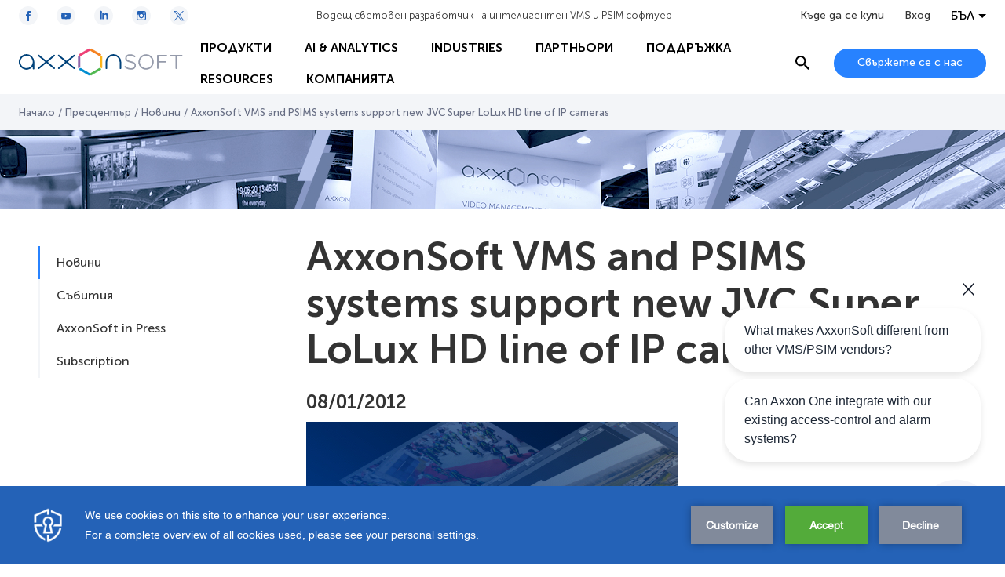

--- FILE ---
content_type: text/html; charset=UTF-8
request_url: https://bg.axxonsoft.com/press-center/news/axxonsoft-vms-and-psims-systems-support-new-jvc-super-lolux-hd-line-of-ip-cameras
body_size: 53410
content:
<!DOCTYPE html>
<html lang="bg">
<head>
    <script>
    (function (t, e) {
        var o, n, p, r;
        e.__SV || (window.posthog = e, e._i = [], e.init = function (i, s, a) {
            function g(t, e) {
                var o = e.split(".");
                2 == o.length && (t = t[o[0]], e = o[1]), t[e] = function () {
                    t.push([e].concat(Array.prototype.slice.call(arguments, 0)))
                }
            }

            (p = t.createElement("script")).type = "text/javascript", p.crossOrigin = "anonymous", p.async = !0, p.src = s.api_host.replace(".i.posthog.com", "-assets.i.posthog.com") + "/static/array.js", (r = t.getElementsByTagName("script")[0]).parentNode.insertBefore(p, r);
            var u = e;
            for (void 0 !== a ? u = e[a] = [] : a = "posthog", u.people = u.people || [], u.toString = function (t) {
                var e = "posthog";
                return "posthog" !== a && (e += "." + a), t || (e += " (stub)"), e
            }, u.people.toString = function () {
                return u.toString(1) + ".people (stub)"
            }, o = "init capture register register_once ... (обрезано)...".split(" "), n = 0; n < o.length; n++) g(u, o[n]);
            e._i.push([i, s, a])
        }, e.__SV = 1)
    })(document, window.posthog || []);

    posthog.init('phc_LSdNHKBxJMHUXiMMhqiO1XWMaW5lMLuBEeVCxUznM7U', {
        api_host: 'https://eu.i.posthog.com',
        person_profiles: 'identified_only',
    });
</script>
    <meta charset="UTF-8">
    <meta name="viewport" content="width=device-width, initial-scale=1.0">
    <meta http-equiv="X-UA-Compatible" content="ie=edge">

    <link rel="shortcut icon" href="https://cdn.axxonsoft.com/favicon.ico" type="image/x-icon">

    
    <meta name="csrf-token" content="vCEWD5hG4FQoxeRaf7ewvueDYLdSFlaK5PqhfpKU">

    <!-- SEO -->
<title>AxxonSoft VMS and PSIMS systems support new JVC Super LoLux HD line of IP cameras</title>

    <link rel="alternate" hreflang="de" href="https://de.axxonsoft.com/press-center/news/axxonsoft-vms-and-psims-systems-support-new-jvc-super-lolux-hd-line-of-ip-cameras" />
    <link rel="alternate" hreflang="x-default" href="https://www.axxonsoft.com/press-center/news/axxonsoft-vms-and-psims-systems-support-new-jvc-super-lolux-hd-line-of-ip-cameras" />
    <link rel="alternate" hreflang="es" href="https://es.axxonsoft.com/press-center/news/axxonsoft-vms-and-psims-systems-support-new-jvc-super-lolux-hd-line-of-ip-cameras" />

<meta name="keywords" content="" />
<meta name="description" content="Learn more about AxxonSoft and JVC joint project. Discover about AxxonSoft VMS and PSIM systems support. Choose AxxonSoft and partners joint solution" />

<link rel="canonical" href="https://axxonsoft.com/press-center/news/axxonsoft-vms-and-psims-systems-support-new-jvc-super-lolux-hd-line-of-ip-cameras">

    <style>@import url(https://fonts.googleapis.com/css2?family=Open+Sans:ital,wght@0,400;0,700;1,400;1,700&amp;display=swap);
/*! normalize.css v8.0.1 | MIT License | github.com/necolas/normalize.css */html{-webkit-text-size-adjust:100%;line-height:1.15}body{margin:0}main{display:block}h1{font-size:2em;margin:.67em 0}hr{box-sizing:content-box;height:0;overflow:visible}pre{font-family:monospace,monospace;font-size:1em}a{background-color:transparent}abbr[title]{border-bottom:none;text-decoration:underline;-webkit-text-decoration:underline dotted;text-decoration:underline dotted}b,strong{font-weight:bolder}code,kbd,samp{font-family:monospace,monospace;font-size:1em}small{font-size:80%}sub,sup{font-size:75%;line-height:0;position:relative;vertical-align:baseline}sub{bottom:-.25em}sup{top:-.5em}img{border-style:none}button,input,optgroup,select,textarea{font-family:inherit;font-size:100%;line-height:1.15;margin:0}button,input{overflow:visible}button,select{text-transform:none}[type=button],[type=reset],[type=submit],button{-webkit-appearance:button}[type=button]::-moz-focus-inner,[type=reset]::-moz-focus-inner,[type=submit]::-moz-focus-inner,button::-moz-focus-inner{border-style:none;padding:0}[type=button]:-moz-focusring,[type=reset]:-moz-focusring,[type=submit]:-moz-focusring,button:-moz-focusring{outline:1px dotted ButtonText}fieldset{padding:.35em .75em .625em}legend{box-sizing:border-box;color:inherit;display:table;max-width:100%;padding:0;white-space:normal}progress{vertical-align:baseline}textarea{overflow:auto}[type=checkbox],[type=radio]{box-sizing:border-box;padding:0}[type=number]::-webkit-inner-spin-button,[type=number]::-webkit-outer-spin-button{height:auto}[type=search]{-webkit-appearance:textfield;outline-offset:-2px}[type=search]::-webkit-search-decoration{-webkit-appearance:none}::-webkit-file-upload-button{-webkit-appearance:button;font:inherit}details{display:block}summary{display:list-item}[hidden],template{display:none}@font-face{font-display:swap;font-family:Museo Sans Cyrl;font-style:normal;font-weight:100;src:url(https://cdn.axxonsoft.com/fonts/MuseoSansCyrl_100.ttf)}@font-face{font-display:swap;font-family:Museo Sans Cyrl;font-style:normal;font-weight:300;src:url(https://cdn.axxonsoft.com/fonts/MuseoSansCyrl_300.ttf)}@font-face{font-display:swap;font-family:Museo Sans Cyrl;font-style:normal;font-weight:500;src:url(https://cdn.axxonsoft.com/fonts/MuseoSansCyrl_500.ttf)}@font-face{font-display:swap;font-family:Museo Sans Cyrl;font-style:normal;font-weight:700;src:url(https://cdn.axxonsoft.com/fonts/MuseoSansCyrl_700.ttf)}@font-face{font-display:swap;font-family:Museo Sans Cyrl;font-style:normal;font-weight:900;src:url(https://cdn.axxonsoft.com/fonts/MuseoSansCyrl_900.ttf)}:root{--column-offset:120px}.striped-table tr.table-group-title:hover{background-color:unset}.striped-table tr.odd:hover,.striped-table tr:hover{background-color:#d9e1eb}.striped-table tr{background-color:#fff}.striped-table tr.odd{background-color:#f3f5f8}.striped-table td{border:none}.striped-table tr td:first-child{padding-left:16px}.striped-table tr td:last-child{padding-right:16px}*{box-sizing:border-box}html{font-size:16PX}body{color:#333;font-family:Museo Sans Cyrl,Open Sans,sans-serif;font-weight:300}img{max-width:100%}img,svg{display:block}h1,h2,h3,h4,h5,h6{font-size:16px;font-weight:unset;margin:0}ol,ul{list-style:none;margin:0;padding:0}p{line-height:22px;margin-bottom:12px;margin-top:0}p:last-child{margin-bottom:0}a{color:#2782ff;cursor:pointer;font-weight:500;text-decoration:none;word-break:break-word}a:hover{text-decoration:underline}b,strong{font-weight:700}iframe{max-width:100%}.hidden{display:none!important}noindex{height:100%}.no-border{border:none!important}.overflow-auto{overflow:auto}.grecaptcha-badge{visibility:hidden}.mt-5{margin-top:5px}.mt-10{margin-top:10px}.mt-15{margin-top:15px}.mt-20{margin-top:20px}.mt-25{margin-top:25px}.mt-30{margin-top:30px}.mt-35{margin-top:35px}.mt-40{margin-top:40px}.mb-5{margin-bottom:5px}.mb-10{margin-bottom:10px}.mb-15{margin-bottom:15px}.mb-20{margin-bottom:20px}.mb-25{margin-bottom:25px}.mb-30{margin-bottom:30px}.mb-35{margin-bottom:35px}.mb-40{margin-bottom:40px}.ml-5{margin-left:5px}.ml-10{margin-left:10px}.ml-15{margin-left:15px}.ml-20{margin-left:20px}.ml-25{margin-left:25px}.ml-30{margin-left:30px}.ml-35{margin-left:35px}.ml-40{margin-left:40px}.mr-5{margin-right:5px}.mr-10{margin-right:10px}.mr-15{margin-right:15px}.mr-20{margin-right:20px}.mr-25{margin-right:25px}.mr-30{margin-right:30px}.mr-35{margin-right:35px}.mr-40{margin-right:40px}.mx-5{margin-left:5px;margin-right:5px}.mx-10{margin-left:10px;margin-right:10px}.mx-15{margin-left:15px;margin-right:15px}.mx-20{margin-left:20px;margin-right:20px}.mx-25{margin-left:25px;margin-right:25px}.mx-30{margin-left:30px;margin-right:30px}.mx-35{margin-left:35px;margin-right:35px}.mx-40{margin-left:40px;margin-right:40px}.my-5{margin-bottom:5px;margin-top:5px}.my-10{margin-bottom:10px;margin-top:10px}.my-15{margin-bottom:15px;margin-top:15px}.my-20{margin-bottom:20px;margin-top:20px}.my-25{margin-bottom:25px;margin-top:25px}.my-30{margin-bottom:30px;margin-top:30px}.my-35{margin-bottom:35px;margin-top:35px}.my-40{margin-bottom:40px;margin-top:40px}.pt-5{padding-top:5px}.pt-10{padding-top:10px}.pt-15{padding-top:15px}.pt-20{padding-top:20px}.pt-25{padding-top:25px}.pt-30{padding-top:30px}.pt-35{padding-top:35px}.pt-40{padding-top:40px}.pb-5{padding-bottom:5px}.pb-10{padding-bottom:10px}.pb-15{padding-bottom:15px}.pb-20{padding-bottom:20px}.pb-25{padding-bottom:25px}.pb-30{padding-bottom:30px}.pb-35{padding-bottom:35px}.pb-40{padding-bottom:40px}.pl-5{padding-left:5px}.pl-10{padding-left:10px}.pl-15{padding-left:15px}.pl-20{padding-left:20px}.pl-25{padding-left:25px}.pl-30{padding-left:30px}.pl-35{padding-left:35px}.pl-40{padding-left:40px}.pr-5{padding-right:5px}.pr-10{padding-right:10px}.pr-15{padding-right:15px}.pr-20{padding-right:20px}.pr-25{padding-right:25px}.pr-30{padding-right:30px}.pr-35{padding-right:35px}.pr-40{padding-right:40px}.px-5{padding-left:5px;padding-right:5px}.px-10{padding-left:10px;padding-right:10px}.px-15{padding-left:15px;padding-right:15px}.px-20{padding-left:20px;padding-right:20px}.px-25{padding-left:25px;padding-right:25px}.px-30{padding-left:30px;padding-right:30px}.px-35{padding-left:35px;padding-right:35px}.px-40{padding-left:40px;padding-right:40px}.py-5{padding-bottom:5px;padding-top:5px}.py-10{padding-bottom:10px;padding-top:10px}.py-15{padding-bottom:15px;padding-top:15px}.py-20{padding-bottom:20px;padding-top:20px}.py-25{padding-bottom:25px;padding-top:25px}.py-30{padding-bottom:30px;padding-top:30px}.py-35{padding-bottom:35px;padding-top:35px}.py-40{padding-bottom:40px;padding-top:40px}.inline{display:inline!important}.m0{margin:0!important}.mw-50{max-width:50%!important}.mw-55{max-width:55%!important}.mw-60{max-width:60%!important}.mw-65{max-width:65%!important}.mw-70{max-width:70%!important}.mw-75{max-width:75%!important}.mw-80{max-width:80%!important}.mw-85{max-width:85%!important}.mw-90{max-width:90%!important}.mw-95{max-width:95%!important}.mw-100{max-width:100%!important}.dante-embed-tooltips{z-index:10!important}.swiper-button-next,.swiper-button-prev{-webkit-touch-callout:none;background:#fff;border:1px solid #b5c2d1;border-radius:50%;height:52px;opacity:1;outline:none;pointer-events:unset;transition:all .2s ease-out;-webkit-user-select:none;-moz-user-select:none;user-select:none;width:52px;z-index:1}.swiper-button-next:hover,.swiper-button-prev:hover{border-color:#2462b7}.swiper-button-next:hover .swiper-button-arrow,.swiper-button-prev:hover .swiper-button-arrow{stroke:#2462b7}.swiper-button-next:active,.swiper-button-prev:active{border-color:rgba(39,130,252,.5)}.swiper-button-next:active .swiper-button-arrow,.swiper-button-prev:active .swiper-button-arrow{stroke:#2782ff}@media (min-width:0px) and (max-width:640px){.swiper-button-next,.swiper-button-prev{height:40px;width:40px}}.swiper-button-next:after,.swiper-button-prev:after{content:&quot;&quot;}.swiper-button-next svg,.swiper-button-prev svg{transition:all .2s ease-out}.swiper-button-next .swiper-button-arrow,.swiper-button-prev .swiper-button-arrow{stroke:#2782ff;transition:all .2s ease-out}.swiper-button-next.swiper-button-disabled,.swiper-button-next.swiper-button-disabled:active,.swiper-button-next.swiper-button-disabled:focus,.swiper-button-next.swiper-button-disabled:hover,.swiper-button-prev.swiper-button-disabled,.swiper-button-prev.swiper-button-disabled:active,.swiper-button-prev.swiper-button-disabled:focus,.swiper-button-prev.swiper-button-disabled:hover{background:rgba(181,194,209,.5);border-color:#b5c2d1;cursor:default;opacity:1;pointer-events:unset}.swiper-button-next.swiper-button-disabled .swiper-button-arrow,.swiper-button-next.swiper-button-disabled svg path,.swiper-button-next.swiper-button-disabled:active .swiper-button-arrow,.swiper-button-next.swiper-button-disabled:active svg path,.swiper-button-next.swiper-button-disabled:focus .swiper-button-arrow,.swiper-button-next.swiper-button-disabled:focus svg path,.swiper-button-next.swiper-button-disabled:hover .swiper-button-arrow,.swiper-button-next.swiper-button-disabled:hover svg path,.swiper-button-prev.swiper-button-disabled .swiper-button-arrow,.swiper-button-prev.swiper-button-disabled svg path,.swiper-button-prev.swiper-button-disabled:active .swiper-button-arrow,.swiper-button-prev.swiper-button-disabled:active svg path,.swiper-button-prev.swiper-button-disabled:focus .swiper-button-arrow,.swiper-button-prev.swiper-button-disabled:focus svg path,.swiper-button-prev.swiper-button-disabled:hover .swiper-button-arrow,.swiper-button-prev.swiper-button-disabled:hover svg path{stroke:#fff}.swiper-button-prev{left:-25px}@media (min-width:0px) and (max-width:640px){.swiper-button-prev{left:-20px}}.swiper-button-next{right:-25px}@media (min-width:0px) and (max-width:640px){.swiper-button-next{right:-20px}}.navigation-main{align-items:center;display:flex;height:100%;margin:0 24px;position:relative;width:100%}@media (min-width:0px) and (max-width:992px){.navigation-main{margin:0;overflow:unset;width:24px}}@media (min-width:993px){.navigation-main{margin:0}}.navigation-main__burger{-webkit-touch-callout:none;align-items:center;cursor:pointer;display:none;height:24px;justify-content:center;-webkit-user-select:none;-moz-user-select:none;user-select:none;width:24px}@media (min-width:0px) and (max-width:992px){.navigation-main__burger{display:flex}}.navigation-main__burger span{background-color:#000;display:block;height:2px;position:relative;width:24px}.navigation-main__burger span:after,.navigation-main__burger span:before{background-color:#000;content:&quot;&quot;;display:block;height:100%;position:absolute;transition:all .2s ease-out;width:100%}.navigation-main__burger span:before{top:-7px}.navigation-main__burger span:after{bottom:-7px}.navigation-main__first-level{background-color:#fff;height:100%;transition:all .2s ease-out}@media (min-width:0px) and (max-width:992px){.navigation-main__first-level{border-top:1px solid rgba(181,194,209,.5);display:flex;flex-direction:column;height:calc(100vh - 60px);left:-360px;max-width:360px;position:fixed;top:60px;width:100vw}}.navigation-main__first-level-items{background-color:#fff;display:flex;height:100%;left:0;position:absolute;transition:all .2s ease-out;z-index:11}@media (min-width:0px) and (max-width:992px){.navigation-main__first-level-items{display:block;height:auto;padding:10px 20px;position:static;width:100%}}@media (min-width:993px){.navigation-main__first-level-items{flex-wrap:wrap;margin:0;position:static}}.navigation-main__first-level-items&gt;.navigation-main__item{align-items:center;display:flex}@media (min-width:0px) and (max-width:992px){.navigation-main__first-level-items&gt;.navigation-main__item{height:48px}}.navigation-main__first-level-items&gt;.navigation-main__item&gt;a{align-items:center;color:#000;cursor:pointer;display:flex;font-weight:700;height:100%;padding:0 20px;position:relative;text-decoration:none;text-transform:uppercase;white-space:nowrap}@media (min-width:993px) and (max-width:1440px){.navigation-main__first-level-items&gt;.navigation-main__item&gt;a{font-size:16px;line-height:19px;padding:0 21px}}@media (min-width:0px) and (max-width:992px){.navigation-main__first-level-items&gt;.navigation-main__item&gt;a{justify-content:space-between;padding:0;width:100%}}.navigation-main__first-level-items&gt;.navigation-main__item&gt;a:hover{color:#2782ff}.navigation-main__first-level-items&gt;.navigation-main__item&gt;a:hover:before{background-color:#2782ff;bottom:0;content:&quot;&quot;;display:block;height:2px;left:0;position:absolute;width:100%}@media (min-width:0px) and (max-width:992px){.navigation-main__first-level-items&gt;.navigation-main__item&gt;a:hover:before{content:none}}@media (min-width:993px){.navigation-main__first-level-items&gt;.navigation-main__item&gt;a:hover:before{content:none}.navigation-main__first-level-items&gt;.navigation-main__item+.navigation-main__first-level-items&gt;.navigation-main__item&gt;a{padding-left:21px}}@media (min-width:0px) and (max-width:992px){.navigation-main__first-level-items&gt;.navigation-main__item--with-children&gt;a:after{background-image:url(&quot;[data-uri]&quot;);background-position:50%;background-repeat:no-repeat;background-size:cover;content:&quot;&quot;;display:block;height:7px;width:4px}}.navigation-main__mobile-additional{background-color:#fff;display:none;z-index:2}@media (min-width:0px) and (max-width:992px){.navigation-main__mobile-additional{border-top:1px solid #b5c2d1;display:flex;flex-direction:column;justify-content:space-between;padding:16px 20px}}@media (min-width:0px) and (max-width:992px) and (orientation:landscape){.navigation-main__mobile-additional{padding-bottom:70px}}.navigation-main__mobile-additional-bottom{align-items:center;display:flex;justify-content:space-between;margin-top:20px}@media (orientation:landscape){.navigation-main__mobile-additional-bottom{margin-top:10px}}.navigation-main__mobile-additional-buttons{grid-gap:20px;display:flex;flex-direction:row;flex-wrap:wrap;gap:20px;max-width:50%}@media (min-width:0px) and (max-width:992px){.navigation-main__mobile-additional-buttons .button--contact{font-size:12px;font-weight:700;line-height:14px;min-height:26px;padding:5px 9px}}.navigation-main__where-to-by{color:#333;display:inline-block;margin-bottom:20px;text-decoration:none;transition:all .3s ease-out}@media (orientation:landscape){.navigation-main__where-to-by{margin-bottom:10px}}.navigation-main__where-to-by:hover{color:#2782ff;text-decoration:none}.navigation-main__columns{background-color:#fff;border-bottom:1px solid #b5c2d1;border-top:1px solid #d9e1eb;display:none;left:0;position:fixed;top:120px;top:var(--column-offset);transition:all .2s ease-out;width:100vw;z-index:2}@media (min-width:0px) and (max-width:992px){.navigation-main__columns{border-right:1px solid #b5c2d1;border-top:none;display:block;left:-360px;max-width:360px;position:absolute;top:0;width:100vw}}.navigation-main__columns--fixed{top:80px;top:120px;top:var(--column-offset)}.navigation-main__columns-back{display:none}@media (min-width:0px) and (max-width:992px){.navigation-main__columns-back{align-items:center;border-bottom:1px solid #b5c2d1;color:#000;cursor:pointer;display:flex;font-weight:700;padding:14px 20px}.navigation-main__columns-back:before{background-image:url(&quot;[data-uri]&quot;);background-position:50%;background-repeat:no-repeat;background-size:cover;content:&quot;&quot;;display:block;height:12px;margin-right:20px;width:6px}}.navigation-main__columns-link{align-items:center;display:flex;font-weight:700;line-height:19px;text-decoration:none;text-transform:uppercase;transition:all .2s ease-out}.navigation-main__columns-link:hover{color:#2782ff;text-decoration:none}.navigation-main__columns-link-icon{background-position:50%;background-repeat:no-repeat;background-size:cover;display:inline-block;height:24px;margin-right:8px;width:24px}.navigation-main__columns-head,.navigation-main__columns-items{grid-column-gap:24px;background-color:#fff;display:grid;grid-template-columns:repeat(4,calc(25% - 18px));margin:0 auto;max-width:1440px;position:relative;width:100%;z-index:100}@media (min-width:0px) and (max-width:992px){.navigation-main__columns-head,.navigation-main__columns-items{display:flex;flex-direction:column;overflow-y:scroll;padding:20px}}.navigation-main__columns-head{border-bottom:1px solid #d9e1eb;padding:20px 48px}.navigation-main__columns-items{padding:20px 48px 28px}@media (min-width:0px) and (max-width:992px){.navigation-main__columns-items{height:calc(100vh - 172px);padding:20px 48px 68px}}.navigation-main__second-level&gt;.navigation-main__item{margin-bottom:24px}.navigation-main__second-level&gt;.navigation-main__item&gt;.arrow-wrapper&gt;a{display:inline-flex;font-weight:700;text-decoration:none}.navigation-main__second-level&gt;.navigation-main__item&gt;.arrow-wrapper&gt;a:after{content:&quot;&quot;;display:block;height:8px;margin-top:5px}.navigation-main__second-level&gt;.navigation-main__item&gt;.arrow-wrapper&gt;.navigation-main__static-url{padding-left:34px;position:relative}.navigation-main__second-level&gt;.navigation-main__item&gt;.arrow-wrapper&gt;.navigation-main__static-url:after{background-image:url(&quot;data:image/svg+xml;charset=utf-8,%3Csvg xmlns=&#039;http://www.w3.org/2000/svg&#039; width=&#039;24&#039; height=&#039;24&#039;%3E%3Cpath fill=&#039;none&#039; d=&#039;M0 0h24v24H0z&#039;/%3E%3Cpath fill=&#039;none&#039; stroke=&#039;%232782FF&#039; d=&#039;M9.3 14.708 18.705 5.3&#039;/%3E%3Cpath d=&#039;M18.996 14.618v4.39h-14v-14h4.389M12 5h7v7&#039; fill=&#039;none&#039; stroke=&#039;%232782FF&#039; stroke-miterlimit=&#039;10&#039;/%3E%3C/svg%3E&quot;);background-position:50%;background-repeat:no-repeat;height:24px;left:0;margin:0;position:absolute;top:50%;transform:translateY(-50%);width:24px}.navigation-main__second-level&gt;.navigation-main__item&gt;.arrow-wrapper&gt;.navigation-main__static-url:hover:after{height:24px;width:24px}.navigation-main__third-level{margin-top:16px}.navigation-main__third-level&gt;.navigation-main__item{margin-bottom:12px}.navigation-main__third-level&gt;.navigation-main__item&gt;a{color:#333;font-weight:300;text-decoration:none;transition:all .2s ease-out}.navigation-main__third-level&gt;.navigation-main__item&gt;a:hover{color:#2782ff;text-decoration:none}.navigation-main-menu-overlay{background-color:#000;bottom:0;left:0;opacity:20%;position:fixed;right:0;top:0;z-index:10}.navigation-main__blank-title{display:none}@media (min-width:993px){.navigation-main__blank-title{display:block;height:24px}}.navigation-main--show .navigation-main__burger span{background-color:transparent}.navigation-main--show .navigation-main__burger span:after,.navigation-main--show .navigation-main__burger span:before{top:0}.navigation-main--show .navigation-main__burger span:before{transform:rotate(45deg)}.navigation-main--show .navigation-main__burger span:after{transform:rotate(-45deg)}.navigation-main--show .navigation-main__first-level{left:0}.navigation-main__first-level-items&gt;.navigation-main__item--selected .navigation-main__columns{display:block;left:0}.navigation-main__first-level-items&gt;.navigation-main__item--selected&gt;a{color:#2782ff}.arrow-wrapper{align-items:center;display:flex}.arrow-wrapper a{text-decoration:none}.arrow-wrapper .arrow{cursor:pointer;height:24px;position:relative;width:24px}.arrow-wrapper svg{left:-8px;position:absolute;transition:left .3s .05s}.arrow-wrapper .line{stroke-dasharray:16px;stroke-dashoffset:16px;stroke-width:2px;transition:all .3s ease-out 0s}.arrow-wrapper:hover .line{stroke-dasharray:16px;stroke-dashoffset:0}.arrow-wrapper:hover svg{left:3px}.container{background-position:50%;background-repeat:no-repeat;background-size:cover;margin-left:auto;margin-right:auto;max-width:1392px;padding:0 24px;width:100%}@media (min-width:0px) and (max-width:992px){.container{padding:0 20px}}@media (min-width:641px) and (max-width:992px){.container{max-width:708px;padding:0 24px}}@media (min-width:993px) and (max-width:1440px){.container{max-width:unset;padding:0 48px}}.container--extra-small{max-width:480px;padding:0 24px}.container--small{max-width:818px;padding:0 24px}.container--medium{max-width:1050px;padding:0 24px}.container--full-width{max-width:none}.container .container{max-width:1344px;padding-left:0;padding-right:0}@media (min-width:641px) and (max-width:992px){.container .container{max-width:660px}}.container .container--extra-small{max-width:480px}.container .container--small{max-width:770px}.container .container--medium{max-width:1002px}.button{align-items:center;background-color:#2782ff;border:none;border-radius:100px;color:#fff;cursor:pointer;display:flex;font-size:14px;font-weight:500;justify-content:center;min-height:37px;padding:10px 30px;text-decoration:none;transition:all .2s ease-out;white-space:nowrap;width:-moz-fit-content;width:fit-content}.button:hover{background-color:#2462b7;text-decoration:none}.button--center{margin-left:auto;margin-right:auto}.button--line-break{line-height:20px;white-space:normal}.button--loading{padding-left:45px;padding-right:45px;position:relative}.button--loading:after{background-image:url(&quot;[data-uri]&quot;);content:&quot;&quot;;display:block;height:20px;position:absolute;right:15px;top:calc(50% - 10px);width:20px}.button--transparent{background-color:transparent;border:1px solid #b5c2d1;color:#2782ff}.button--transparent:hover{background-color:transparent;border-color:#2462b7;color:#2462b7}.button--transparent-arrow{background-color:transparent;border:1px solid #b5c2d1;color:#2782ff;padding:0 36px;position:relative}.button--transparent-arrow:hover{background-color:transparent;border-color:#2462b7;color:#2462b7}.button--transparent-arrow:after{background-image:url(&quot;[data-uri]&quot;);background-position:50%;background-repeat:no-repeat;background-size:cover;content:&quot;&quot;;display:block;height:10px;position:absolute;right:12px;width:6px}.button--transparent-arrow-left{background-color:transparent;border:1px solid #b5c2d1;color:#2782ff;padding:0 36px;position:relative}.button--transparent-arrow-left:hover{background-color:transparent;border-color:#2462b7;color:#2462b7}.button--transparent-arrow-left:after{background-image:url(&quot;[data-uri]&quot;);background-position:50%;background-repeat:no-repeat;background-size:cover;content:&quot;&quot;;display:block;height:10px;left:13px;position:absolute;transform:rotate(180deg);width:6px}.button--danger{background-color:#dc506e;color:#fff}.button--danger:hover{background-color:#f05778}.button--disabled{cursor:auto}.button--disabled,.button--disabled:hover{background-color:#b5c2d1}.button--arrow{padding:0 36px;position:relative;white-space:normal}.button--arrow:after{background-image:url(&quot;[data-uri]&quot;);background-position:50%;background-repeat:no-repeat;background-size:cover;content:&quot;&quot;;display:block;height:10px;position:absolute;right:12px;width:6px}.button--arrow-left{padding:0 36px;position:relative;white-space:normal}.button--arrow-left:after{background-image:url(&quot;[data-uri]&quot;);background-position:50%;background-repeat:no-repeat;background-size:cover;content:&quot;&quot;;display:block;height:10px;left:13px;position:absolute;transform:rotate(180deg);width:6px}.button--back{background-color:transparent;border:1px solid #b5c2d1;color:#2782ff;padding:0 20px 0 36px;position:relative;white-space:normal}.button--back:before{background-image:url(&quot;[data-uri]&quot;);background-position:50%;background-repeat:no-repeat;background-size:cover;content:&quot;&quot;;display:block;height:10px;left:12px;position:absolute;transform:rotate(180deg);width:6px}.button--back:hover{background-color:transparent;border:1px solid #2782ff}.button--anchor{background-color:#fff;border:1px solid #b5c2d1;color:#2782ff;padding-right:10px}.button--anchor:after{background-image:url(&quot;[data-uri]&quot;);background-position:50%;background-repeat:no-repeat;background-size:100%;content:&quot;&quot;;display:block;height:20px;margin-left:12px;transition:all .2s ease-out;width:20px}.button--anchor:hover{background-color:#fff}.button--anchor:hover:after{transform:rotate(90deg)}.button--download{background-color:unset;border-right:none;color:#2462b7;font-size:16px;min-height:unset;padding:0}.button--download:before{background-image:url(&quot;[data-uri]&quot;);background-position:50%;background-repeat:no-repeat;background-size:100%;content:&quot;&quot;;display:block;height:20px;margin-right:12px;transition:all .2s ease-out;width:20px}.button--download:hover{background-color:unset;border-right:none;color:#2782ff;padding:0}.button--scroll-to{border-radius:50%;height:50px;min-width:0;min-width:auto;padding:0;width:50px}.button--scroll-to,.button--scroll-to:focus,.button--scroll-to:hover{background:#fff url(&quot;[data-uri]&quot;) no-repeat 50%}.button--icon{background:transparent;border:1px solid #b5c2d1;color:#2782ff}.button--icon:focus,.button--icon:hover{background:transparent;border:1px solid #2782ff}.button--light{background-color:#fff;border:1px solid #b5c2d1;color:#2782ff}.button--light:hover{background-color:#fff;border-color:#2462b7;color:#2462b7}.socials{display:flex}.socials__item{align-items:center;border-radius:50%;display:flex;height:48px;justify-content:center;margin-right:24px;text-decoration:none;width:48px}.socials__item svg{height:100%;width:100%}.socials__item-circle,.socials__item-path{transition:all .2s ease-out}.socials__item-circle{fill:#fff}.socials__item-path,.socials__item:hover .socials__item-circle{fill:#2462b7}.socials__item:hover .socials__item-path{fill:#fff}.socials__item:last-child{margin-right:0}.socials--light .socials__item-circle{fill:#f3f5f8}.socials--small .socials__item{height:24px;width:24px}.header{background-color:#fff;left:0;position:fixed;top:0;transition:all .2s ease-out;width:100%;z-index:11}@media (min-width:0px) and (max-width:992px){.header{border-bottom:1px solid #b5c2d1}}.header__container{margin:0 auto;max-width:1440px;padding:0 24px;width:100%}@media (min-width:0px) and (max-width:640px){.header__container{padding:0 16px}}.header__top{align-items:center;border-bottom:1px solid rgba(181,194,209,.5);display:flex;height:100px;justify-content:space-between;max-height:40px;transition:max-height .2s ease-out}@media (min-width:0px) and (max-width:992px){.header__top{display:none}}.header__top-controls{grid-column-gap:26px;align-items:center;display:grid;grid-template-columns:repeat(3,auto)}.header__slogan{font-size:13px}.header__where-to-by{color:#333;display:inline-block;font-size:14px;font-weight:500;text-decoration:none;transition:all .3s ease-out}.header__where-to-by:hover{color:#2782ff;text-decoration:none}.header__main{align-items:center;display:flex;height:80px;justify-content:space-between}@media (min-width:0px) and (max-width:992px){.header__main{height:60px}}.header__main-controls{grid-column-gap:24px;align-items:center;display:grid;grid-template-columns:auto auto}@media (min-width:0px) and (max-width:992px){.header__main-controls{display:block}}@media (min-width:993px) and (max-width:1100px){.header__main-controls{grid-column-gap:10px}}@media (min-width:0px) and (max-width:992px){.header__main-controls .search-header{display:none}.header__main-controls-button{font-size:12px;height:26px;min-height:unset;padding:8px 10px}}@media (min-width:993px) and (max-width:1100px){.header__main-controls-button{min-width:auto}}@media (min-width:0px) and (max-width:992px){.header__logo{display:none}}@media (min-width:993px){.header__logo{flex-shrink:0;width:210px}}@media (min-width:1440px){.header__logo{width:240px}}.header__logo svg{height:52px;width:240px}@media (min-width:993px){.header__logo svg{height:46px;width:210px}}.header__logo--mobile{display:none}@media (min-width:0px) and (max-width:992px){.header__logo--mobile{display:block}}.header__logo--mobile svg{width:150px}.header--scrolled:after{background-color:#d9e1eb;bottom:-1px;content:&quot;&quot;;display:block;height:1px;left:0;position:absolute;width:100%}.header--minify{top:-1px}.header--minify .header__top{max-height:0;overflow:hidden}.auth-block,.auth-block__avatar{align-items:center;display:flex}.auth-block__avatar{background-color:#f0b43c;background-position:50%;background-repeat:no-repeat;background-size:cover;border-radius:50%;color:#fff;font-weight:500;height:32px;justify-content:center;margin-right:8px;text-transform:uppercase;width:32px}@media (min-width:0px) and (max-width:992px){.auth-block__avatar{display:none}}.auth-block__link{align-items:center;display:flex;text-decoration:none}@media (min-width:0px) and (max-width:992px){.auth-block__link{border:1px solid #b5c2d1;border-radius:100px;color:#2782ff;padding:5px 7px}.auth-block__link:focus,.auth-block__link:hover{border-color:#2462b7;color:#2462b7;text-decoration:none}}.auth-block__link:hover{text-decoration:none}.auth-block__label,.auth-block__login{color:#2782ff;font-size:14px;font-weight:500;text-decoration:none;transition:all .2s ease-out}.auth-block__label:hover,.auth-block__login:hover{color:#2462b7;text-decoration:none}.auth-block__login{color:#333}@media (min-width:0px) and (max-width:992px){.auth-block__login{background-color:#fff;border:1px solid #2782ff;color:#2782ff;font-size:12px;font-weight:700;line-height:14px;min-height:26px;padding:5px 13px}.auth-block__login:focus,.auth-block__login:hover{color:#fff}}.lang{z-index:5}.lang,.lang__btn{position:relative}.lang__btn{background:transparent;border:0;cursor:pointer;padding:0 15px 0 0;text-transform:uppercase}@media (min-width:0px) and (max-width:992px){.lang__btn{display:none}}.lang__btn:after{border-color:#000 transparent transparent;border-style:solid;border-width:5px 5px 0;content:&quot;&quot;;height:0;position:absolute;right:0;top:7px;width:0;z-index:2}.lang__list{background-color:#fff;box-shadow:0 7px 14px rgba(0,0,0,.2);margin:0;max-width:130px;min-width:130px;opacity:0;padding:0;position:absolute;right:0;transition:all .2s ease;visibility:hidden;width:100%}@media (min-width:0px) and (max-width:992px){.lang__list{display:none}}.lang__list--mobile{-webkit-appearance:none;-moz-appearance:none;appearance:none;background-color:transparent;border:0;font-family:inherit;font-size:14px;outline:none;width:100%}.lang__list--mobile::-ms-expand{display:none}.lang__list-link{color:#000;display:block;font-size:14px;font-weight:500;padding:8px 10px;text-decoration:none;transition:all .2s ease}.lang__list-link--current,.lang__list-link:focus,.lang__list-link:hover{background-color:#2782ff;color:#fff;text-decoration:none}.lang__select{padding-right:12px;position:relative}.lang__select:after{background-image:url(&quot;data:image/svg+xml;charset=utf-8,%3Csvg xmlns=&#039;http://www.w3.org/2000/svg&#039; width=&#039;12&#039; height=&#039;12.08&#039;%3E%3Cg fill=&#039;none&#039;%3E%3Cpath d=&#039;M0 .079h12v12H0z&#039;/%3E%3Cpath data-name=&#039;arrow-link-12px&#039; d=&#039;M9.57 4.615 6.036 8.15S3.452 5.5 2.499 4.615&#039; stroke=&#039;%23000&#039; stroke-linecap=&#039;round&#039; stroke-linejoin=&#039;round&#039; stroke-width=&#039;1.5&#039;/%3E%3C/g%3E%3C/svg%3E&quot;);content:&quot;&quot;;height:12px;position:absolute;right:0;top:50%;transform:translateY(-50%);width:12px}@media (min-width:993px){.lang__select{display:none}}.lang:hover .lang__list{opacity:1;visibility:visible}.search__input{margin-bottom:24px}.breadcrumbs{background-color:#f3f5f8}.breadcrumbs__container{margin:0 auto;max-width:1440px;padding:14px 24px}.breadcrumbs__item,.breadcrumbs__separate{color:#676e84;font-size:13px;font-weight:500}.breadcrumbs__item{text-decoration:none;transition:all .2s ease-out}.breadcrumbs__item:hover{color:#2782ff}.breadcrumbs__item--last:hover{color:#676e84}.breadcrumbs__separate{display:inline-block;margin:0 4px}.layout-master{padding-top:120px}@media (min-width:0px) and (max-width:992px){.layout-master{padding-top:60px}.layout-master.is--open{overflow:hidden}}.layout-master.cookie-active{--column-offset:182px}.layout-master.cookie-active.layout--scrolled.layout--minify{--column-offset:142px}.layout-master.cookie-detail-active{--column-offset:482px}.layout-master.cookie-detail-active.layout--scrolled.layout--minify{--column-offset:442px}.layout-master.layout--scrolled.layout--minify{--column-offset:80px}.slider-main{background-color:#b5c2d1;height:calc(100vh - 120px);min-height:600px;position:relative}@media (min-width:0px) and (max-width:992px){.slider-main{height:calc(100vh - 60px);max-height:400px;min-height:400px}}.slider-main__tiles{grid-gap:24px;display:flex;flex-direction:column;flex-wrap:wrap;gap:24px;height:100%;justify-content:center;left:0;overflow:hidden;padding:0 20px;position:absolute;top:0;width:100%;z-index:4}@media (min-width:993px){.slider-main__tiles{flex-direction:row;height:auto;justify-content:center;top:24px;width:100%}}.slider-main__tiles .swiper-container{overflow:visible;width:1100px}@media (min-width:640px) and (max-width:1200px){.slider-main__tiles .swiper-container{width:calc(100% - 48px)}}@media (min-width:426px) and (max-width:640px){.slider-main__tiles .swiper-container{width:calc(100% - 96px)}}@media (min-width:0px) and (max-width:425px){.slider-main__tiles .swiper-container{width:calc(100% - 72px)}}.slider-main__tile{grid-column-gap:12px;align-items:center;background-color:#fff;border-radius:45px;display:grid;grid-template-columns:42px auto;height:auto;min-height:85px;padding:12px 24px;width:100%}@media (min-width:993px){.slider-main__tile{margin:0 10px;max-width:350px;width:auto}}.slider-main__tile:hover{text-decoration:none}.slider-main__tile-image{height:42px}.slider-main__tile-content{display:flex;flex-direction:column;font-weight:300;justify-content:space-between;line-height:22px}@media (min-width:0px) and (max-width:425px){.slider-main__tile-title{font-size:16px;font-weight:500}}.slider-main__tile-description{color:#333}@media (min-width:0px) and (max-width:425px){.slider-main__tile-description{font-size:16px;font-weight:500}}.slider-main__slider{height:calc(100% - 80px)}@media (min-width:0px) and (max-width:992px){.slider-main__slider{height:100%}}.slider-main__slide{align-items:center;background-position:50%;background-repeat:no-repeat;background-size:cover;display:flex;justify-content:center;position:relative}.slider-main__slide-overlay{height:100%;position:absolute;width:100%;z-index:2}.slider-main__slide-video{height:100%;left:0;position:absolute;top:0;width:100%;z-index:1}@media (min-width:0px) and (max-width:992px){.slider-main__slide-video{display:none}}.slider-main__slide-video-ratio{height:100%;padding-top:56.25%;position:relative;width:100%}.slider-main__slide-video-frame,.slider-main__slide-video-ratio iframe{height:100%;position:absolute;top:0;width:100%}.slider-main__slide-content{display:grid;justify-content:center;max-width:850px;padding:48px 20px;position:relative;z-index:3}@media (min-width:0px) and (max-width:992px){.slider-main__slide-content{display:none}}.slider-main__slide-content--bottom{align-self:flex-end}@media (min-width:641px) and (max-width:768px){.slider-main__slide-content--bottom{bottom:24px;left:24px;padding:0;position:absolute}}@media (min-width:0px) and (max-width:640px){.slider-main__slide-content--bottom{bottom:24px;left:24px;padding:0;position:absolute}}.slider-main__slide-description,.slider-main__slide-title{color:#fff;text-align:center}.slider-main__slide-description .h1,.slider-main__slide-description .h2,.slider-main__slide-description .h3,.slider-main__slide-description .h4,.slider-main__slide-description h1,.slider-main__slide-description h2,.slider-main__slide-description h3,.slider-main__slide-description h4,.slider-main__slide-title .h1,.slider-main__slide-title .h2,.slider-main__slide-title .h3,.slider-main__slide-title .h4,.slider-main__slide-title h1,.slider-main__slide-title h2,.slider-main__slide-title h3,.slider-main__slide-title h4{color:#fff;display:inline-block;margin:0;white-space:nowrap}.slider-main__slide-title{font-size:51px;font-weight:700}@media (min-width:0px) and (max-width:640px){.slider-main__slide-title{margin-bottom:30px}}@media (min-width:0px) and (max-width:992px){.slider-main__slide-title{font-size:24px}}.slider-main__slide-description{font-size:24px;margin-bottom:50px;margin-top:30px}@media (min-width:641px) and (max-width:992px){.slider-main__slide-description{font-size:16px;margin-bottom:25px;margin-top:20px}}@media (min-width:0px) and (max-width:640px){.slider-main__slide-description{display:none}}.slider-main__slide-button{justify-self:center}.slider-main__pagination{background-color:#2462b7;height:80px;width:100%}@media (min-width:0px) and (max-width:992px){.slider-main__pagination{display:none}}.slider-main__pagination .swiper-container{height:100%;margin:0 auto;max-width:1600px;padding-left:24px;padding-right:24px;width:100%}@media (min-width:993px) and (max-width:1650px){.slider-main__pagination .swiper-container{max-width:1200px}}.slider-main__pagination-item{align-items:center;color:#fff;cursor:pointer;display:flex;height:100%;justify-content:center;padding:0 20px;width:auto}.slider-main__pagination-item.swiper-slide-thumb-active{background-color:#2782ff;color:#fff}.slider-main__pagination-item .h1,.slider-main__pagination-item .h2,.slider-main__pagination-item .h3,.slider-main__pagination-item .h4,.slider-main__pagination-item h1,.slider-main__pagination-item h2,.slider-main__pagination-item h3,.slider-main__pagination-item h4{color:#fff;display:inline-block;font-size:inherit;font-weight:inherit;margin:0;white-space:nowrap}.slider-main__controls{display:none}@media (min-width:993px){.slider-main__controls{display:flex}}.slider-main__controls .swiper-button-next,.slider-main__controls .swiper-button-prev{-webkit-touch-callout:none;background:#fff;border:1px solid #b5c2d1;border-radius:50%;height:50px;opacity:1;outline:none;pointer-events:unset;transition:all .2s ease-out;-webkit-user-select:none;-moz-user-select:none;user-select:none;width:50px;z-index:1}.slider-main__controls .swiper-button-next:hover,.slider-main__controls .swiper-button-prev:hover{border-color:#2462b7}.slider-main__controls .swiper-button-next:hover .swiper-button-arrow,.slider-main__controls .swiper-button-prev:hover .swiper-button-arrow{stroke:#2462b7}.slider-main__controls .swiper-button-next:active,.slider-main__controls .swiper-button-prev:active{border-color:rgba(39,130,252,.5)}.slider-main__controls .swiper-button-next:active .swiper-button-arrow,.slider-main__controls .swiper-button-prev:active .swiper-button-arrow{stroke:#2782ff}@media (min-width:641px) and (max-width:768px){.slider-main__controls .swiper-button-next,.slider-main__controls .swiper-button-prev{height:32px;position:static;width:32px}}@media (min-width:0px) and (max-width:640px){.slider-main__controls .swiper-button-next,.slider-main__controls .swiper-button-prev{height:32px;position:static;width:32px}}.slider-main__controls .swiper-button-next:after,.slider-main__controls .swiper-button-prev:after{content:&quot;&quot;}.slider-main__controls .swiper-button-prev{left:100px}@media (min-width:768px) and (max-width:1200px){.slider-main__controls .swiper-button-prev{left:20px}}@media (min-width:0px) and (max-width:992px){.slider-main__controls .swiper-button-prev{margin-right:24px}}.slider-main__controls .swiper-button-next{right:100px}@media (min-width:768px) and (max-width:1200px){.slider-main__controls .swiper-button-next{right:20px}}.slider-main__controls svg{transition:all .2s ease-out}.slider-main__controls .swiper-button-arrow{stroke:#2782ff;transition:all .2s ease-out}.slider-main__controls .swiper-button-disabled,.slider-main__controls .swiper-button-disabled:active,.slider-main__controls .swiper-button-disabled:focus,.slider-main__controls .swiper-button-disabled:hover{background:rgba(181,194,209,.5);border-color:#b5c2d1;cursor:default}.slider-main__controls .swiper-button-disabled .swiper-button-arrow,.slider-main__controls .swiper-button-disabled svg path,.slider-main__controls .swiper-button-disabled:active .swiper-button-arrow,.slider-main__controls .swiper-button-disabled:active svg path,.slider-main__controls .swiper-button-disabled:focus .swiper-button-arrow,.slider-main__controls .swiper-button-disabled:focus svg path,.slider-main__controls .swiper-button-disabled:hover .swiper-button-arrow,.slider-main__controls .swiper-button-disabled:hover svg path{stroke:#fff}
</style>


<link rel="preload" href="https://cdn.axxonsoft.com/css/media/app.css?id=88a2d482d33660b0813da5d6db655fa6" as="style" onload="this.onload=null; this.rel='stylesheet'">
<noscript><link rel="stylesheet" href="https://cdn.axxonsoft.com/css/media/app.css?id=88a2d482d33660b0813da5d6db655fa6"></noscript>

<link rel="preload" href="https://cdn.axxonsoft.com/css/media/app_desktop.css?id=89f5082b2e8920fe3fca0804b0080bf4" as="style" media="(min-width: 993px)" onload="this.onload=null; this.rel='stylesheet'">
<noscript><link rel="stylesheet" href="https://cdn.axxonsoft.com/css/media/app_desktop.css?id=89f5082b2e8920fe3fca0804b0080bf4" media="(min-width: 993px)"></noscript>

<link rel="preload" href="https://cdn.axxonsoft.com/css/media/app_tablet.css?id=6e9f0b14b176c7d91dce50f325b375f3" as="style" media="(min-width: 641px) and (max-width: 992px)" onload="this.onload=null; this.rel='stylesheet'">
<noscript><link rel="stylesheet" href="https://cdn.axxonsoft.com/css/media/app_tablet.css?id=6e9f0b14b176c7d91dce50f325b375f3" media="(min-width: 641px) and (max-width: 992px)"></noscript>

<link rel="preload" href="https://cdn.axxonsoft.com/css/media/app_mobile.css?id=ee1af742663c24c62a7e4602f7ff3d52" as="style" media="(max-width: 640px)" onload="this.onload=null; this.rel='stylesheet'">
<noscript><link rel="stylesheet" href="https://cdn.axxonsoft.com/css/media/app_mobile.css?id=ee1af742663c24c62a7e4602f7ff3d52" media="(max-width: 640px)"></noscript>
    
    <!-- Google Tag Manager -->
<script>(function(w,d,s,l,i){w[l]=w[l]||[];w[l].push({'gtm.start':
            new Date().getTime(),event:'gtm.js'});var f=d.getElementsByTagName(s)[0],
        j=d.createElement(s),dl=l!='dataLayer'?'&l='+l:'';j.async=true;j.src=
        'https://www.googletagmanager.com/gtm.js?id='+i+dl;f.parentNode.insertBefore(j,f);
    })(window,document,'script','dataLayer','GTM-M8PGZ3F');</script>
<!-- End Google Tag Manager -->

            <script type="application/ld+json">{"@context":"https:\/\/schema.org","@type":"NewsArticle","name":"AxxonSoft VMS and PSIMS systems support new JVC Super LoLux HD line of IP cameras","url":"https:\/\/bg.axxonsoft.com\/press-center\/news\/axxonsoft-vms-and-psims-systems-support-new-jvc-super-lolux-hd-line-of-ip-cameras","mainEntityOfPage":"https:\/\/bg.axxonsoft.com\/press-center\/news\/axxonsoft-vms-and-psims-systems-support-new-jvc-super-lolux-hd-line-of-ip-cameras","datePublished":"2012-08-01T02:00:00+04:00","image":"https:\/\/cdn.axxonsoft.com\/storage\/uploads\/News\/Anounce-Default-AxxonSoft-473x330px.jpg"}</script>
    <script type="application/ld+json">{"@context":"https:\/\/schema.org","@type":"BreadcrumbList","itemListElement":[{"@type":"ListItem","position":1,"name":"Начало","url":"https:\/\/bg.axxonsoft.com","item":"https:\/\/bg.axxonsoft.com"},{"@type":"ListItem","position":2,"name":"Пресцентър","url":"https:\/\/bg.axxonsoft.com\/press-center","item":"https:\/\/bg.axxonsoft.com\/press-center"},{"@type":"ListItem","position":3,"name":"Новини","url":"\/press-center\/news","item":"\/press-center\/news"},{"@type":"ListItem","position":4,"name":"AxxonSoft VMS and PSIMS systems support new JVC Super LoLux HD line of IP cameras"}]}</script>

    <script type="application/ld+json">{"@context":"https:\/\/schema.org","@type":"WebPage","name":"AxxonSoft VMS and PSIMS systems support new JVC Super LoLux HD line of IP cameras","url":"https:\/\/bg.axxonsoft.com\/press-center\/news\/axxonsoft-vms-and-psims-systems-support-new-jvc-super-lolux-hd-line-of-ip-cameras","isPartOf":{"@type":"WebSite","name":"AxxonSoft","url":"https:\/\/axxonsoft.com","publisher":{"@type":"Organization","name":"Axxonsoft LLC","logo":{"@type":"ImageObject","url":"https:\/\/cdn.axxonsoft.com\/images\/logo.svg","width":240,"height":53},"sameAs":["https:\/\/www.facebook.com\/axxonsoft","https:\/\/www.youtube.com\/c\/AxxonSoftUS","https:\/\/www.linkedin.com\/company\/axxonsoft\/","https:\/\/www.instagram.com\/axxon_soft\/","https:\/\/twitter.com\/axxonsoft_en\/"]},"potentialAction":{"@type":"SearchAction","target":"https:\/\/axxonsoft.com\/search?q={search_term_string}","query-input":"required name=search_term_string"}},"description":"Learn more about AxxonSoft and JVC joint project. Discover about AxxonSoft VMS and PSIM systems support. Choose AxxonSoft and partners joint solution","potentialAction":{"@type":"ReadAction","target":"https:\/\/bg.axxonsoft.com\/press-center\/news\/axxonsoft-vms-and-psims-systems-support-new-jvc-super-lolux-hd-line-of-ip-cameras"},"dateModified":"2024-11-15T12:28:18+03:00","datePublished":"2012-08-01T02:00:00+04:00"}</script>


    <script>window.translations = {"advice_source":{"15059":"Reference","15061":"Word of mouth","15063":"Exhibition \/ Online event","15065":"Search Engine (Google, Bing, etc)","15067":"Ads","15069":"Linkedin","15071":"Youtube","15073":"Facebook","15075":"Other","22586":"AI search (e.g., ChatGPT, Perplexity)"},"auth":{"form_title":"\u0414\u043e\u0431\u0440\u0435 \u0434\u043e\u0448\u043b\u0438 \u0432 My AxxonSoft","failed":"\u0422\u0435\u0437\u0438 \u0438\u0434\u0435\u043d\u0442\u0438\u0444\u0438\u043a\u0430\u0446\u0438\u043e\u043d\u043d\u0438 \u0434\u0430\u043d\u043d\u0438 \u043d\u0435 \u0441\u044a\u043e\u0442\u0432\u0435\u0442\u0441\u0442\u0432\u0430\u0442 \u043d\u0430 \u043d\u0430\u0448\u0438\u0442\u0435 \u0437\u0430\u043f\u0438\u0441\u0438.","password":"\u041f\u0440\u0435\u0434\u043e\u0441\u0442\u0430\u0432\u0435\u043d\u0430\u0442\u0430 \u043f\u0430\u0440\u043e\u043b\u0430 \u0435 \u0433\u0440\u0435\u0448\u043d\u0430.","throttle":"\u0422\u0432\u044a\u0440\u0434\u0435 \u043c\u043d\u043e\u0433\u043e \u043e\u043f\u0438\u0442\u0438 \u0437\u0430 \u0432\u043b\u0438\u0437\u0430\u043d\u0435. \u041c\u043e\u043b\u044f, \u043e\u043f\u0438\u0442\u0430\u0439\u0442\u0435 \u043e\u0442\u043d\u043e\u0432\u043e \u0441\u043b\u0435\u0434 :seconds \u0441\u0435\u043a\u0443\u043d\u0434\u0438.","sign_in":"\u0412\u0445\u043e\u0434 \u0432 \u043f\u0440\u043e\u0444\u0438\u043b\u0430","sign_up":"\u0420\u0435\u0433\u0438\u0441\u0442\u0440\u0438\u0440\u0430\u0439 \u0441\u0435","forgot_password":"\u0417\u0430\u0431\u0440\u0430\u0432\u0435\u043d\u0430 \u043f\u0430\u0440\u043e\u043b\u0430?","password_recovery":"\u0412\u044a\u0437\u0441\u0442\u0430\u043d\u043e\u0432\u044f\u0432\u0430\u043d\u0435 \u043d\u0430 \u043f\u0430\u0440\u043e\u043b\u0430","register":"\u0420\u0435\u0433\u0438\u0441\u0442\u0440\u0438\u0440\u0430\u0439","does_not_have_account":"\u041d\u044f\u043c\u0430\u0442\u0435 My Axxonsoft \u0430\u043a\u0430\u0443\u043d\u0442?","change_password":"\u041f\u0440\u043e\u043c\u044f\u043d\u0430 \u043d\u0430 \u043f\u0430\u0440\u043e\u043b\u0430\u0442\u0430","for":"\u0417\u0430","verification_message_title":"\u0418\u0437\u043f\u0440\u0430\u0442\u0438\u0445\u043c\u0435 \u043b\u0438\u043d\u043a \u0437\u0430 \u043f\u043e\u0442\u0432\u044a\u0440\u0436\u0434\u0435\u043d\u0438\u0435 \u043d\u0430 \u0432\u0430\u0448\u0438\u044f \u0438\u043c\u0435\u0439\u043b \u0430\u0434\u0440\u0435\u0441","verification_check_email":"\u041f\u0440\u043e\u0432\u0435\u0440\u0435\u0442\u0435 \u043f\u043e\u0449\u0435\u043d\u0441\u043a\u0430\u0442\u0430 \u0441\u0438 \u043a\u0443\u0442\u0438\u044f :email, \u0437\u0430 \u0434\u0430 \u043f\u043e\u0442\u0432\u044a\u0440\u0434\u0438\u0442\u0435 \u0438\u043c\u0435\u0439\u043b\u0430 \u0441\u0438.","verification_message_text":"\u0417\u0430 \u0434\u0430 \u0438\u0437\u043f\u0440\u043e\u0431\u0432\u0430\u0442\u0435 \u0430\u043a\u0430\u0443\u043d\u0442\u0430 \u0441\u0438, \u043c\u043e\u0436\u0435\u0442\u0435 \u0434\u0430 \u0432\u043b\u0435\u0437\u0435\u0442\u0435 \u0432\u0435\u0434\u043d\u0430\u0433\u0430 \u0438 \u0434\u0430 \u043f\u043e\u043b\u0443\u0447\u0438\u0442\u0435 \u0434\u043e\u0441\u0442\u044a\u043f \u0434\u043e \u043e\u0441\u043d\u043e\u0432\u043d\u0430\u0442\u0430 \u0444\u0443\u043d\u043a\u0446\u0438\u043e\u043d\u0430\u043b\u043d\u043e\u0441\u0442. \u041a\u043e\u0433\u0430\u0442\u043e \u043f\u043e\u0442\u0432\u044a\u0440\u0434\u0438\u0442\u0435 \u0441\u0432\u043e\u044f \u0438\u043c\u0435\u0439\u043b, \u0449\u0435 \u043f\u043e\u043b\u0443\u0447\u0438\u0442\u0435 \u0434\u043e\u0441\u0442\u044a\u043f \u0434\u043e \u0432\u0441\u0438\u0447\u043a\u0438 \u0444\u0443\u043d\u043a\u0446\u0438\u0438 \u043d\u0430 My AxxonSoft.","resend_verification_email":"\u0418\u0437\u043f\u0440\u0430\u0442\u0438 \u043e\u0442\u043d\u043e\u0432\u043e \u0438\u043c\u0435\u0439\u043b \u0437\u0430 \u043f\u043e\u0442\u0432\u044a\u0440\u0436\u0434\u0435\u043d\u0438\u0435","log_out":"\u0418\u0437\u0445\u043e\u0434 \u043e\u0442 \u043f\u0440\u043e\u0444\u0438\u043b\u0430"},"axxon":{"certified_professionals":{"pdf":{"title_start":"\u0421\u0435\u0440\u0442\u0438\u0444\u0438\u043a\u0430\u0442 \u0437\u0430 \u0443\u0441\u043f\u0435\u0448\u043d\u043e \u0437\u0430\u0432\u044a\u0440\u0448\u0432\u0430\u043d\u0435","title_end":"\u041f\u0440\u0435\u0434\u043e\u0441\u0442\u0430\u0432\u0435\u043d \u043d\u0430","name":"\u041f\u044a\u043b\u043d\u0438 \u0438\u043c\u0435\u043d\u0430","company":"\u0424\u0438\u0440\u043c\u0430","completion_start":"\u0417\u0430 \u0437\u0430\u0432\u044a\u0440\u0448\u0432\u0430\u043d\u0435 \u043d\u0430","completion_end":"\u0421\u0435\u0440\u0442\u0438\u0444\u0438\u0446\u0438\u0440\u0430\u043d \u0421\u043f\u0435\u0446\u0438\u0430\u043b\u0438\u0441\u0442","date":"\u0414\u0430\u0442\u0430","term":"\u0421\u0435\u0440\u0442\u0438\u0444\u0438\u043a\u0430\u0442\u044a\u0442 \u0435 \u0432\u0430\u043b\u0438\u0434\u0435\u043d \u0437\u0430 2 \u0433\u043e\u0434\u0438\u043d\u0438"},"card":{"full_name":"\u041f\u044a\u043b\u043d\u0438 \u0438\u043c\u0435\u043d\u0430","cert_id":"\u0421\u0435\u0440\u0442\u0438\u0444\u0438\u043a\u0430\u0442 ID","cert_type":"\u0422\u0438\u043f \u0441\u0435\u0440\u0442\u0438\u0444\u0438\u043a\u0430\u0442","data_start":"\u0414\u0430\u0442\u0430 \u043d\u0430 \u043f\u043e\u0434\u043f\u0438\u0441\u0432\u0430\u043d\u0435","data_end":"\u0414\u043e \u0434\u0430\u0442\u0430","cert":"\u0421\u0435\u0440\u0442\u0438\u0444\u0438\u043a\u0430\u0442","download":"\u0418\u0437\u0442\u0435\u0433\u043b\u0438","records":"\u041d\u0435 \u0441\u0430 \u043d\u0430\u043c\u0435\u0440\u0435\u043d\u0438 \u0437\u0430\u043f\u0438\u0441\u0438, \u043a\u043e\u0438\u0442\u043e \u043e\u0442\u0433\u043e\u0432\u0430\u0440\u044f\u0442 \u043d\u0430 \u0444\u0438\u043b\u0442\u044a\u0440\u0430. \u041f\u0440\u043e\u043c\u0435\u043d\u0435\u0442\u0435 \u0441\u0442\u043e\u0439\u043d\u043e\u0441\u0442\u0438\u0442\u0435 \u043d\u0430 \u0444\u0438\u043b\u0442\u044a\u0440\u0430."}},"events":{"date":"\u0414\u0430\u0442\u0430","place":"\u041c\u044f\u0441\u0442\u043e","event":"\u0421\u044a\u0431\u0438\u0442\u0438\u0435","soon":"\u041e\u0447\u0430\u043a\u0432\u0430\u0439\u0442\u0435 \u0441\u043a\u043e\u0440\u043e, \u0441\u043b\u0435\u0434\u0435\u0442\u0435 \u043d\u0438","detail":"\u0421\u044a\u0431\u0438\u0442\u0438\u044f \u0432 \u041f\u043e\u0434\u0440\u043e\u0431\u043d\u043e\u0441\u0442\u0438"},"supported_devices":{"show":{"vendor":"\u0422\u044a\u0440\u0433\u043e\u0432\u0435\u0446","firmware":"\u0424\u044a\u0440\u043c\u0443\u0435\u0440","type":"\u0412\u0438\u0434","channel":"\u041a\u0430\u043d\u0430\u043b","integration_status_next":"\u0421\u0442\u0430\u0442\u0443\u0441 \u043d\u0430 \u0438\u043d\u0442\u0435\u0433\u0440\u0430\u0446\u0438\u044f \u0432 Axxon One","number_streams_next":"\u0411\u0440\u043e\u0439 \u043f\u043e\u0442\u043e\u043a\u0430 \u0432 Axxon One","mjpeg_next":"MJPEG \u0432 Axxon One","mpeg_next":"MPEG \u0432 Axxon One","h264_next":"H.264 \u0432 Axxon One","h265_next":"H.265 \u0432 Axxon One","audio_in_next":"\u0412\u0445\u043e\u0434\u044f\u0449 \u0437\u0432\u0443\u043a \u0432 Axxon One","audio_out_next":"\u0418\u0437\u0445\u043e\u0434\u044f\u0449 \u0437\u0432\u0443\u043a \u0432 Axxon One","ptz_in_next":"PTZ \u0432 Axxon One","tag_track_in_next":"Tag&amp;Track \u0432 Axxon One","alarm_in_next":"\u0410\u043b\u0430\u0440\u043c\u0435\u043d \u0432\u0445\u043e\u0434 \u0432 Axxon One","alarm_out_next":"\u0410\u043b\u0430\u0440\u043c\u0435\u043d \u0438\u0437\u0445\u043e\u0434 \u0432 Axxon One","analytics_in_next":"\u0410\u043d\u0430\u043b\u0438\u0442\u0438\u043a\u0430 \u0432 Axxon One","integration_status_intellect":"\u0421\u0442\u0430\u0442\u0443\u0441 \u043d\u0430 \u0438\u043d\u0442\u0435\u0433\u0440\u0430\u0446\u0438\u044f\u0442\u0430 \u0432 Axxon PSIM","multistream_intellect":"Multistream \u0432 Axxon PSIM","number_streams_intellect":"\u0411\u0440\u043e\u0439 \u043f\u043e\u0442\u043e\u0446\u0438 \u0432 Axxon PSIM","mjpeg_intellect":"MJPEG \u0432 Axxon PSIM","mpeg_intellect":"MPEG \u0432 Axxon PSIM","h264_intellect":"H.264 \u0432 Axxon PSIM","h265_intellect":"H.265 \u0432 Axxon PSIM","audio_in_intellect":"\u0410\u0443\u0434\u0438\u043e \u0412\u0445\u043e\u0434 \u0432 Axxon PSIM","audio_out_intellect":"\u0410\u0443\u0434\u0438\u043e \u0418\u0437\u0445\u043e\u0434 \u0432 Axxon PSIM","ptz_in_intellect":"PTZ \u0432 Axxon PSIM","alarm_in_intellect":"\u0410\u043b\u0430\u0440\u043c\u0430 \u0412\u0445\u043e\u0434 \u0432 Axxon PSIM","alarm_out_intellect":"\u0410\u043b\u0430\u0440\u043c\u0430 \u0418\u0437\u0445\u043e\u0434 \u0432 Axxon PSIM","storage_intellect":"\u0412\u0433\u0440\u0430\u0434\u0435\u043d\u0430 \u041f\u0430\u043c\u0435\u0442 \u0432 Axxon PSIM","analytics_intellect":"\u0410\u043d\u0430\u043b\u0438\u0442\u0438\u0446\u0438 \u0432 Axxon PSIM","x64_support":"\u041f\u043e\u0434\u0434\u0440\u044a\u0436\u043a\u0430 \u043d\u0430 x64 \u043c\u043e\u0434\u0443\u043b\u0438","multicast":"\u041c\u0443\u043b\u0442\u0438\u043a\u0430\u0441\u0442"},"table":{"model":"\u041c\u043e\u0434\u0435\u043b","type":"\u0412\u0438\u0434","channel":"\u041a\u0430\u043d\u0430\u043b"},"products":{"intellect":"Axxon PSIM","axxon_next":"Axxon One"}},"forms":{"first_name":"\u0418\u043c\u0435","last_name":"\u0424\u0430\u043c\u0438\u043b\u0438\u044f","phone_number":"\u0422\u0435\u043b\u0435\u0444\u043e\u043d\u0435\u043d \u043d\u043e\u043c\u0435\u0440","email":"Email","company":"\u0424\u0438\u0440\u043c\u0430","country":"\u0421\u0442\u0440\u0430\u043d\u0430","reason":"\u041f\u0440\u0438\u0447\u0438\u043d\u0430 \u0437\u0430 \u0432\u0430\u0448\u0435\u0442\u043e \u0437\u0430\u043f\u0438\u0442\u0432\u0430\u043d\u0435","advice_source":"How did you discover AxxonSoft?","message":"\u0421\u044a\u043e\u0431\u0449\u0435\u043d\u0438\u0435","agreement":"\u0421\u044a\u0433\u043b\u0430\u0441\u0435\u043d \u0441\u044a\u043c \u0434\u0430 \u043f\u043e\u043b\u0443\u0447\u0430\u0432\u0430\u043c \u0438\u043d\u0444\u043e\u0440\u043c\u0430\u0446\u0438\u044f \u0437\u0430 \u0441\u043f\u0435\u0446\u0438\u0430\u043b\u043d\u0438 \u043f\u0440\u043e\u043c\u043e\u0446\u0438\u0438, \u0441\u044a\u0431\u0438\u0442\u0438\u044f \u0438 \u0434\u0440.","agree_policy":{"start":"\u041f\u0440\u0438 \u0449\u0440\u0430\u043a\u0432\u0430\u043d\u0435 \u0432\u044a\u0440\u0445\u0443 \u0418\u0437\u043f\u0440\u0430\u0442\u0438, \u0432\u0438\u0435 \u0441\u0435 \u0441\u044a\u0433\u043b\u0430\u0441\u044f\u0432\u0430\u0442\u0435 \u0441 \u043d\u0430\u0448\u0438\u0442\u0435","medium":"\u041f\u043e\u043b\u0438\u0442\u0438\u043a\u0430 \u043d\u0430 \u041f\u043e\u0432\u0435\u0440\u0438\u0442\u0435\u043b\u043d\u043e\u0441\u0442","end":" "},"save_to_pdf":"\u0421\u044a\u0445\u0440\u0430\u043d\u0438 \u0432 PDF","new_password":"\u041d\u043e\u0432\u0430 \u043f\u0430\u0440\u043e\u043b\u0430 (\u043c\u0438\u043d. 6 \u0437\u043d\u0430\u043a\u0430)","password":"\u041f\u0430\u0440\u043e\u043b\u0430","forgot_password":"\u0417\u0430\u0431\u0440\u0430\u0432\u0435\u043d\u0430 \u043f\u0430\u0440\u043e\u043b\u0430?","company_website":"\u0423\u0435\u0431\u0441\u0430\u0439\u0442","confirm_new_password":"\u041f\u043e\u0442\u0432\u044a\u0440\u0434\u0435\u0442\u0435 \u043d\u043e\u0432\u0430\u0442\u0430 \u043f\u0430\u0440\u043e\u043b\u0430","change_password":"\u041f\u0440\u043e\u043c\u044f\u043d\u0430 \u043d\u0430 \u043f\u0430\u0440\u043e\u043b\u0430","profile":"\u041f\u0440\u043e\u0444\u0438\u043b","your_company":"\u0412\u0430\u0448\u0430\u0442\u0430 \u0444\u0438\u0440\u043c\u0430","company_name":"\u0418\u043c\u0435 \u043d\u0430 \u0444\u0438\u0440\u043c\u0430\u0442\u0430","website":"\u0423\u0435\u0431\u0441\u0430\u0439\u0442","industry":"\u0418\u043d\u0434\u0443\u0441\u0442\u0440\u0438\u044f","city":"\u0413\u0440\u0430\u0434","phone":"\u0422\u0435\u043b\u0435\u0444\u043e\u043d","manager_agreement":"\u0421\u044a\u0433\u043b\u0430\u0441\u0435\u043d \u0441\u044a\u043c \u043c\u0435\u043d\u0438\u0434\u0436\u044a\u0440\u0438\u0442\u0435 \u043d\u0430 AxxonSoft \u0434\u0430 \u043c\u043e\u0433\u0430\u0442 \u0434\u0430 \u0441\u0435 \u0441\u0432\u044a\u0440\u0437\u0432\u0430\u0442 \u0441 \u043c\u0435\u043d","news_subscription":"\u0410\u0431\u043e\u043d\u0438\u0440\u0430\u043d\u0435 \u0437\u0430 \u043d\u043e\u0432\u0438\u043d\u0438","role_in_company":"\u015eirketteki rol\u00fcn\u00fcz","save":"\u0421\u044a\u0445\u0440\u0430\u043d\u0438","profile_title":"Account settings","privacy_settings":"Privacy settings","placeholders":{"first_name":" ","last_name":" ","phone_number":" ","email":" ","company":"\u0412\u044a\u0432\u0435\u0434\u0435\u0442\u0435 \u0438\u043c\u0435\u0442\u043e \u043d\u0430 \u0432\u0430\u0448\u0430\u0442\u0430 \u0444\u0438\u0440\u043c\u0430","country":"Choose your country","message":"\u041a\u0430\u0436\u0435\u0442\u0435 \u043d\u0438 \u043a\u0430\u043a \u043c\u043e\u0436\u0435\u043c \u0434\u0430 \u0432\u0438 \u043f\u043e\u043c\u043e\u0433\u043d\u0435\u043c","project_registration_name":" ","project_registration_city":"Enter state or city","project_registration_date":"Enter date (MM\/DD\/YYYY)","project_registration_budjet":"Enter budget (USD)","project_registration_competition":"Enter information about competitors","project_registration_camerabrands":"Enter camera brands","project_registration_serverbrands":"Enter server brands\u00a0","project_registration_message":"Briefly describe the project and its objectives","project_registration_attachment":"Select a file","company_project_name":"  ","partner_first_name":"  ","partner_last_name":"  ","partner_email":"  ","partner_phone_number":"  ","integrator_company":"  ","integrator_name":"  ","integrator_email":"  ","integrator_phone_number":"  ","enduser_name":"  ","enduser_email":"  ","enduser_phone_number":"  ","enduser_cnpj":"Enter your Company Identification Number (e.g., CNPJ, EIN, CRN)","enduser_\u0441ompany":"  ","enduser_cnpg":"Enter your Company Identification Number (e.g., CNPJ, EIN, CRN)","project_registration_neededItem_amount":0,"project_registration_forecast":"%","project_registration_country":"Select the country where the project is located","project_registration_product":"Select the product","project_registration_industry":"Select project industry"},"saved":"Saved","project_registration_name":"Project name","project_registration_name_description":"Clearly state the project name, including the branch, site, or phase, especially for major projects or expansions","project_registration_industry":"Industry of the project","project_registration_country":"Project country","project_registration_city":"State\/city","project_registration_product":"Product type","project_registration_channels":"Number of channels","project_registration_channels_description":"Indicate the quantity of base licenses, excluding analytics. For example, 10 Unified","project_registration_forecast":"Forecast","project_registration_date":"Estimated project end date","project_registration_budjet":"Estimated budget (USD)","project_registration_competition":"Competition","project_registration_name_competition":"  ","project_registration_camerabrands":"Camera brands","project_registration_name_camerabrands":"  ","project_registration_serverbrands":"Server brands","project_registration_name_serverbrands":"  ","project_registration_message":"About the project","project_registration_attachment":"Attachment","partner_details_text":"AxxonSoft Partner\u2019s details","partner_details_subtext":"Certified Integrator, Distributor, or Sales Representative","company_project_name":"AxxonSoft Partner\u2019s Company","partner_first_name":"AxxonSoft Partner\u2019s First Name","partner_last_name":"AxxonSoft Partner\u2019s Last Name","partner_email":"AxxonSoft Partner\u2019s Email","partner_phone_number":"AxxonSoft Partner\u2019s Phone","integrator_details_text":"Integrator\u2019s details","integrator_details_subtext":"Duplicate the data if the integrator is a certified partner","integrator_company":"AxxonSoft Integrator\u2019s Company","integrator_name":"AxxonSoft Integrator\u2019s Name","integrator_email":"AxxonSoft Integrator\u2019s Email","integrator_phone_number":"AxxonSoft Integrator\u2019s Phone","enduser_\u0441ompany":"End-User\u2019s Last Company","enduser_name":"End User's Name","enduser_email":"AxxonSoft End-User\u2019s Email","enduser_phone_number":"AxxonSoft End-User\u2019s Phone","project_registration_needed":"Analytics needed","project_registration_amount":"Amount","enduser_cnpj":"Company Registration Number","enduser_text":"End-User information","enduser_subtext":"   ","select_file_more_5mb":"File must be smaller than 5 Mb","select_file_failed":"Invalid format","exit_popup":{"iframe_src":"https:\/\/2a983093.sibforms.com\/serve\/[base64]"},"ucf":{"message":"You have some unsaved changes. Are you sure you want to leave?"},"wlm":{"title":"Want to learn more?","redirect_button":"Get my free demo","content_text":"Schedule a personal session. Bring your questions and get comprehensive answers."},"state":"State"},"filter_office_regions":{"select_region":"\u0418\u043b\u0438 \u0438\u0437\u0431\u0435\u0440\u0435\u0442\u0435 \u0436\u0435\u043b\u0430\u043d\u0438\u044f \u0440\u0435\u0433\u0438\u043e\u043d"},"filter_supported_devices":{"basic_search_parameters":"\u041e\u0441\u043d\u043e\u0432\u043d\u0438 \u043f\u0430\u0440\u0430\u043c\u0435\u0442\u0440\u0438 \u0437\u0430 \u0442\u044a\u0440\u0441\u0435\u043d\u0435","show_supported_ip_device":"\u041f\u043e\u043a\u0430\u0436\u0438 \u043f\u043e\u0434\u0434\u044a\u0440\u0436\u0430\u043d\u0438\u0442\u0435 IP \u0443\u0441\u0442\u0440\u043e\u0439\u0441\u0442\u0432\u0430","vendor":"\u0422\u044a\u0440\u0433\u043e\u0432\u0435\u0446","device_type":"\u0412\u0438\u0434 \u043d\u0430 \u0443\u0441\u0442\u0440\u043e\u0439\u0441\u0442\u0432\u043e\u0442\u043e","additional_search_parameters":"\u0414\u043e\u043f\u044a\u043b\u043d\u0438\u0442\u0435\u043b\u043d\u0438 \u043f\u0430\u0440\u0430\u043c\u0435\u0442\u0440\u0438 \u0437\u0430 \u0442\u044a\u0440\u0441\u0435\u043d\u0435","channel":"\u041a\u0430\u043d\u0430\u043b","number_of_streams":"\u0411\u0440\u043e\u0439 \u043d\u0430 \u043f\u043e\u0442\u043e\u0446\u0438\u0442\u0435","microphone":"\u041c\u0438\u043a\u0440\u043e\u0444\u043e\u043d","speaker":"\u0413\u043e\u0432\u043e\u0440\u0438\u0442\u0435\u043b","sensor":"\u0421\u0435\u043d\u0437\u043e\u0440","relay":"\u0420\u0435\u043b\u0435","video_codecs":"\u0412\u0438\u0434\u0435\u043e \u043a\u043e\u0434\u0435\u043a","analytics":"\u0410\u043d\u0430\u043b\u0438\u0442\u0438\u043a\u0430","embedded_tracker":"\u0412\u0433\u0440\u0430\u0434\u0435\u043d \u0442\u0440\u0430\u043a\u0435\u0440","edge_storage":"\u041f\u0435\u0440\u0438\u0444\u0435\u0440\u0438\u0439\u043d\u0430 (edge) \u043f\u0430\u043c\u0435\u0442","multicast":"\u041c\u0443\u043b\u0442\u0438\u043a\u0430\u0441\u0442","search_for_ip_devices":"\u0422\u044a\u0440\u0441\u0435\u043d\u0435 \u043d\u0430 IP \u0443\u0441\u0442\u0440\u043e\u0439\u0441\u0442\u0432\u0430","error_select_product":"\u041c\u043e\u043b\u044f \u0438\u0437\u0431\u0435\u0440\u0435\u0442\u0435 \u043f\u043e\u043d\u0435 \u0435\u0434\u0438\u043d \u043f\u0440\u043e\u0434\u0443\u043a\u0442 \u043a\u0430\u0442\u043e \u043e\u0442\u0431\u0435\u043b\u0435\u0436\u0438\u0442\u0435 Axxon One \u0438\u043b\u0438 Axxon PSIM","coming_soon":"Coming soon","detector_search":"Find and download your detector","all":"Select all","clear":"Clear all"},"nearest_office":{"location":"\u041d\u0430\u0439-\u0431\u043b\u0438\u0437\u043a\u0438\u044f \u043e\u0444\u0438\u0441 \u043d\u0430 AxxonSoft \u0434\u043e \u0432\u0430\u0448\u0435\u0442\u043e \u043c\u0435\u0441\u0442\u043e\u043f\u043e\u043b\u043e\u0436\u0435\u043d\u0438\u0435","tel":"\u0422\u0435\u043b.:"},"search":{"search":"\u0422\u044a\u0440\u0441\u0435\u043d\u0435","title":"Search Results","empty":"\u041f\u043e\u043b\u0435\u0442\u043e \u0437\u0430 \u0442\u044a\u0440\u0441\u0435\u043d\u0435 \u0435 \u043f\u0440\u0430\u0437\u043d\u043e, \u043c\u043e\u043b\u044f \u043d\u0430\u043f\u0438\u0448\u0435\u0442\u0435 \u0442\u043e\u0432\u0430 \u043a\u043e\u0435\u0442\u043e \u0441\u0435 \u043e\u043f\u0438\u0442\u0432\u0430\u0442\u0435 \u0434\u0430 \u043d\u0430\u043c\u0435\u0440\u0438\u0442\u0435","more_then_2":" ","nothing_found":"\u0417\u0430 \u0441\u044a\u0436\u0430\u043b\u0435\u043d\u0438\u0435 \u0432\u0430\u0448\u0435\u0442\u043e \u0442\u044a\u0440\u0441\u0435\u043d\u0435 \u043d\u0435 \u0431\u0435\u0448\u0435 \u043e\u0442\u043a\u0440\u0438\u0442\u043e \u0432 \u043d\u0438\u0442\u043e \u0435\u0434\u0438\u043d \u0434\u043e\u043a\u0443\u043c\u0435\u043d\u0442","field_is_required":"\u0422\u044a\u0440\u0441\u0435\u043d\u0435\u0442\u043e \u0442\u0440\u044f\u0431\u0432\u0430 \u0434\u0430 \u0441\u044a\u0434\u044a\u0440\u0436\u0430 \u043f\u043e\u0432\u0435\u0447\u0435 \u043e\u0442 2 \u0437\u043d\u0430\u043a\u0430"},"add-ons":"\u0414\u043e\u043f\u044a\u043b\u043d\u0435\u043d\u0438\u044f","address":"\u0410\u0434\u0440\u0435\u0441","all_news":"\u0412\u0441\u0438\u0447\u043a\u0438 \u043d\u043e\u0432\u0438\u043d\u0438","all_categories":"\u0412\u0441\u0438\u0447\u043a\u0438 \u043a\u0430\u0442\u0435\u0433\u043e\u0440\u0438\u0438","back":"\u041d\u0430\u0437\u0430\u0434","become_partner":"\u0421\u0442\u0430\u043d\u0435\u0442\u0435 \u043f\u0430\u0440\u0442\u043d\u044c\u043e\u0440 \u043d\u0430 AxxonSoft","certificate_id":"ID \u043d\u0430 \u0441\u0435\u0440\u0442\u0438\u0444\u0438\u043a\u0430\u0442\u0430","certified_professionals_intellect":"Axxon PSIM \u041f\u0440\u043e\u0444\u0435\u0441\u0438\u043e\u043d\u0430\u043b\u0435\u043d \u0421\u0435\u0440\u0442\u0438\u0444\u0438\u043a\u0430\u0442","certified_professionals_next":"Axxon One \u041f\u0440\u043e\u0444\u0435\u0441\u0438\u043e\u043d\u0430\u043b\u0435\u043d \u0421\u0435\u0440\u0442\u0438\u0444\u0438\u043a\u0430\u0442","coming_soon":"\u041e\u0447\u0430\u043a\u0432\u0430\u0439\u0442\u0435 \u0441\u043a\u043e\u0440\u043e","contact_us":"\u0421\u0432\u044a\u0440\u0436\u0435\u0442\u0435 \u0441\u0435 \u0441 \u043d\u0430\u0441","copyright":"\u0410\u0432\u0442\u043e\u0440\u0441\u043a\u0438 \u043f\u0440\u0430\u0432\u0430 (Copyright)","dashboard":"\u0422\u0430\u0431\u043b\u043e","date_end":"\u0414\u0430\u0442\u0430 \u043a\u0440\u0430\u0439","date_start":"\u0414\u0430\u0442\u0430 \u0441\u0442\u0430\u0440\u0442","details":"\u0414\u0435\u0442\u0430\u0439\u043b\u0438","download":"\u0421\u0432\u0430\u043b\u044f\u043d\u0435","enter":"\u0412\u044a\u0432\u0435\u0434\u0438","events_title":"\u0421\u044a\u0431\u0438\u0442\u0438\u044f","events_button":"\u0421\u044a\u0431\u0438\u0442\u0438\u044f","fax":"\u0424\u0430\u043a\u0441","find":"\u041d\u0430\u043c\u0435\u0440\u0438","find_one_here":"\u041d\u0430\u043c\u0435\u0440\u0438 \u0435\u0434\u043d\u043e \u0442\u0443\u043a","home":"\u041d\u0430\u0447\u0430\u043b\u043e","join":"\u041f\u0440\u0438\u0441\u044a\u0435\u0434\u0438\u043d\u044f\u0432\u0430\u043d\u0435","learn_more":"\u041d\u0430\u0443\u0447\u0435\u0442\u0435 \u043f\u043e\u0432\u0435\u0447\u0435","learn_more_about":"\u041d\u0430\u0443\u0447\u0435\u0442\u0435 \u043f\u043e\u0432\u0435\u0447\u0435 \u0437\u0430","like_learn_about":"\u0411\u0438\u0445 \u0438\u0441\u043a\u0430\u043b \u0434\u0430 \u043d\u0430\u0443\u0447\u0430 \u043f\u043e\u0432\u0435\u0447\u0435 \u0437\u0430","load_more":"\u0417\u0430\u0440\u0435\u0434\u0438 \u043f\u043e\u0432\u0435\u0447\u0435","log_in":"\u0412\u0445\u043e\u0434","looking_partner":"\u0422\u044a\u0440\u0441\u0438\u0442\u0435 \u043f\u0430\u0440\u0442\u043d\u044c\u043e\u0440?","modified":"\u0418\u0437\u043c\u0435\u043d\u0435\u043d\u043e","more":"\u041f\u043e\u0432\u0435\u0447\u0435\u2026","more_customers":"\u041f\u0440\u0438\u0432\u043b\u0435\u0447\u0435\u0442\u0435 \u043f\u043e\u0432\u0435\u0447\u0435 \u043a\u043b\u0438\u0435\u043d\u0442\u0438. \u0423\u0432\u0435\u043b\u0438\u0447\u0435\u0442\u0435 \u043f\u0435\u0447\u0430\u043b\u0431\u0438\u0442\u0435 \u0441\u0438. \u0420\u0430\u0437\u0432\u0438\u0439\u0442\u0435 \u0431\u0438\u0437\u043d\u0435\u0441\u0430 \u0441\u0438.","my_axxonsoft":"\u041c\u043e\u044f AxxonSoft","news":"\u041d\u043e\u0432\u0438\u043d\u0438","not_set":"\u043d\u0435 \u0435 \u043d\u0430\u0441\u0442\u0440\u043e\u0435\u043d\u043e","of":"\u043d\u0430","online_live_session":"\u041e\u043d\u043b\u0430\u0439\u043d \u0441\u0435\u0441\u0438\u044f \u043d\u0430\u0436\u0438\u0432\u043e","page":"\u0421\u0442\u0440\u0430\u043d\u0438\u0446\u0430","partners_count":"\u0418\u043c\u0430\u043c\u0435 \u043f\u043e\u0432\u0435\u0447\u0435 \u043e\u0442 5800 \u043e\u0442 \u0442\u044f\u0445.","partnership":"\u041f\u0430\u0440\u0442\u043d\u044c\u043e\u0440\u0441\u0442\u0432\u043e","phone":"\u0422\u0435\u043b\u0435\u0444\u043e\u043d","play_all_youtube":"\u041f\u0443\u0441\u043d\u0438 \u0432\u0441\u0438\u0447\u043a\u0438 \u0432 YouTube","policy":"\u041f\u043e\u043b\u0438\u0442\u0438\u043a\u0430 \u0437\u0430 \u043f\u043e\u0432\u0435\u0440\u0438\u0442\u0435\u043b\u043d\u043e\u0441\u0442","presenter":"\u041f\u0440\u0435\u0437\u0435\u043d\u0442\u0430\u0442\u043e\u0440","preview_image":"\u043a\u0430\u0440\u0442\u0438\u043d\u0430 \u0437\u0430 \u043f\u0440\u0435\u0433\u043b\u0435\u0434","register":"Request a demo","reset":"\u041d\u0443\u043b\u0438\u0440\u0430\u043d\u0435","result":"\u0420\u0435\u0437\u0443\u043b\u0442\u0430\u0442","rights":"AxxonSoft. \u0412\u0441\u0438\u0447\u043a\u0438 \u043f\u0440\u0430\u0432\u0430 \u0437\u0430\u043f\u0430\u0437\u0435\u043d\u0438.","send":"\u0418\u0437\u043f\u0440\u0430\u0442\u0438","slogan":"\u0412\u043e\u0434\u0435\u0449 \u0441\u0432\u0435\u0442\u043e\u0432\u0435\u043d \u0440\u0430\u0437\u0440\u0430\u0431\u043e\u0442\u0447\u0438\u043a \u043d\u0430 \u0438\u043d\u0442\u0435\u043b\u0438\u0433\u0435\u043d\u0442\u0435\u043d VMS \u0438 PSIM \u0441\u043e\u0444\u0442\u0443\u0435\u0440","solution_partners":"\u041f\u0430\u0440\u0442\u043d\u044c\u043e\u0440\u0438 \u0437\u0430 \u0440\u0435\u0448\u0435\u043d\u0438\u044f","subscribe":"\u0410\u0431\u043e\u043d\u0438\u0440\u0430\u0439 \u0441\u0435","support":"\u043d\u0435\u0443\u0441\u043f\u0435\u0448\u043d\u043e","term":"\u0421\u0440\u043e\u043a","view_maps":"\u041f\u0440\u0435\u0433\u043b\u0435\u0434 \u043d\u0430 Google \u043a\u0430\u0440\u0442\u0438","watch_video":"\u0413\u043b\u0435\u0434\u0430\u043d\u0435 \u043d\u0430 \u0432\u0438\u0434\u0435\u043e","web":"\u0423\u0435\u0431","where_to_buy":"\u041a\u044a\u0434\u0435 \u0434\u0430 \u0441\u0435 \u043a\u0443\u043f\u0438","your_city":"\u0412\u0430\u0448\u0438\u044f \u0433\u0440\u0430\u0434","language":"\u0415\u0437\u0438\u043a","go_to":"\u041f\u0440\u0435\u043c\u0438\u043d\u0438 \u043a\u044a\u043c","editions":{"functionality":"FUNCTIONALITY","add_on":"\u0414\u043e\u043f\u044a\u043b\u043d\u0435\u043d\u0438\u044f"},"read-on":"Read on","menu":"Menu","choose_location":"Choose your country\/location","sent":"Sent","filter_detector_groups":"Features","filter_detector_functions":"Detectors","filter_multiple_functions_selected":"Selected All","filter_neiron":"General Neural Models","sdk_popup":{"title":"Request SDK","text":"This SDK documentation is not publicly available. Access is provided upon request via your local AxxonSoft representative.\nTo request access, please contact your local manager or submit the form below.","button_text":"Request SDK"}},"downloads":{"column_title":{"download":"\u0420\u0435\u0441\u0443\u0440\u0441\u0438","documentation":"Documentation","release_notes":"Release notes","mobile_install":"Install","clear_all":"Clear all","windows":"Windows","linux":"Linux","detector":"Detectors"},"modal":{"authorization":{"title":"Sign in to download","text":"To access this content you need to be signed in to My AxxonSoft.","button_text":"\u0412\u0445\u043e\u0434 \u0432 \u043f\u0440\u043e\u0444\u0438\u043b\u0430"},"profile_complete":{"title":"Ready to get started?","text":"For a seamless experience, ensure all necessary information is provided.","button_text":"Account Settings"}}},"google":{"copy":"This site is protected by reCAPTCHA and the Google","terms":"Terms of Service","privacy":"Privacy Policy","and":"and","apply":"apply"},"pagination":{"previous":"&laquo; \u041f\u0440\u0435\u0434\u0438\u0448\u043d\u043e","next":"\u0421\u043b\u0435\u0434\u0432\u0430\u0449\u043e &raquo;"},"passwords":{"reset":"\u0412\u0430\u0448\u0430\u0442\u0430 \u043f\u0430\u0440\u043e\u043b\u0430 \u0435 \u0431\u0438\u043b\u0430 \u043d\u0443\u043b\u0438\u0440\u0430\u043d\u0430!","sent":"\u0418\u0437\u043f\u0440\u0430\u0442\u0438\u0445\u043c\u0435 \u043d\u0430 \u0432\u0430\u0448\u0438\u044f \u0438\u043c\u0435\u0439\u043b \u0432\u0440\u044a\u0437\u043a\u0430 \u0437\u0430 \u043f\u043e\u0432\u0442\u043e\u0440\u043d\u043e \u0437\u0430\u0434\u0430\u0432\u0430\u043d\u0435 \u043d\u0430 \u043f\u0430\u0440\u043e\u043b\u0430!","throttled":"\u041c\u043e\u043b\u044f, \u0438\u0437\u0447\u0430\u043a\u0430\u0439\u0442\u0435, \u043f\u0440\u0435\u0434\u0438 \u0434\u0430 \u043e\u043f\u0438\u0442\u0430\u0442\u0435 \u043e\u0442\u043d\u043e\u0432\u043e.","token":"\u0422\u043e\u043a\u0435\u043d\u0430 \u0437\u0430 \u043f\u043e\u0432\u0442\u043e\u0440\u043d\u043e \u0437\u0430\u0434\u0430\u0432\u0430\u043d\u0435 \u043d\u0430 \u043f\u0430\u0440\u043e\u043b\u0430 \u0435 \u043d\u0435\u0432\u0430\u043b\u0438\u0434\u0435\u043d.","user":"\u041d\u0435 \u043c\u043e\u0436\u0435\u043c \u0434\u0430 \u043d\u0430\u043c\u0435\u0440\u0438\u043c \u043f\u043e\u0442\u0440\u0435\u0431\u0438\u0442\u0435\u043b \u0441 \u0442\u043e\u0437\u0438 \u0438\u043c\u0435\u0439\u043b \u0430\u0434\u0440\u0435\u0441."},"reasons":{"57":"\u041f\u043e\u0438\u0441\u043a\u0430\u0439\u0442\u0435 \u043e\u0444\u0435\u0440\u0442\u0430","59":"\u041e\u0431\u0449\u043e \u0437\u0430\u043f\u0438\u0442\u0432\u0430\u043d\u0435","61":"\u0421\u0442\u0430\u043d\u0435\u0442\u0435 \u043f\u0430\u0440\u0442\u043d\u044c\u043e\u0440","63":"\u0421\u0432\u044a\u0440\u0436\u0435\u0442\u0435 \u0441\u0435 \u0441 \u043f\u043e\u0434\u0434\u0440\u044a\u0436\u043a\u0430\u0442\u0430","65":"Request a live demo","22596":"Request SDK"},"validation":{"recaptcha":"\u0420\u043e\u0431\u043e\u0442 \u043b\u0438 \u0441\u0442\u0435?","name":":attribute \u043c\u043e\u0436\u0435 \u0434\u0430 \u0441\u044a\u0434\u044a\u0440\u0436\u0430 \u0441\u0430\u043c\u043e \u0431\u0443\u043a\u0432\u0438 \u0438 \u0438\u043d\u0442\u0435\u0440\u0432\u0430\u043b\u0438.","invalid_format":"\u041d\u0435\u0432\u0430\u043b\u0438\u0434\u0435\u043d \u0444\u043e\u0440\u043c\u0430\u0442","invalid_email":"\u041d\u0435\u0432\u0430\u043b\u0438\u0434\u0435\u043d \u0438\u043c\u0435\u0439\u043b","invalid_min_length":"\u0422\u043e\u0432\u0430 \u043f\u043e\u043b\u0435 \u0442\u0440\u044f\u0431\u0432\u0430 \u0434\u0430 \u0435 \u043f\u043e\u043d\u0435 :length long","invalid_max_length":"\u041c\u0430\u043a\u0441\u0438\u043c\u0430\u043b\u043d\u0430\u0442\u0430 \u0440\u0430\u0437\u0440\u0435\u0448\u0435\u043d\u0430 \u0434\u044a\u043b\u0436\u0438\u043d\u0430 \u0435 :length","accepted":":attribute \u0442\u0440\u044f\u0431\u0432\u0430 \u0434\u0430 \u0441\u0435 \u043f\u0440\u0438\u0435\u043c\u0435.","active_url":":attribute \u043d\u0435 \u0435 \u0432\u0430\u043b\u0438\u0434\u0435\u043d URL \u0430\u0434\u0440\u0435\u0441.","after":":attribute \u0442\u0440\u044f\u0431\u0432\u0430 \u0434\u0430 \u0435 \u0434\u0430\u0442\u0430 \u0441\u043b\u0435\u0434 :date.","after_or_equal":":attribute \u0442\u0440\u044f\u0431\u0432\u0430 \u0434\u0430 \u0435 \u0434\u0430\u0442\u0430 \u0441\u043b\u0435\u0434 \u0438\u043b\u0438 \u0440\u0430\u0432\u043d\u0430 \u043d\u0430 :date.","alpha":":attribute \u043c\u043e\u0436\u0435 \u0434\u0430 \u0441\u044a\u0434\u044a\u0440\u0436\u0430 \u0441\u0430\u043c\u043e \u0431\u0443\u043a\u0432\u0438.","alpha_dash":":attribute \u043c\u043e\u0436\u0435 \u0434\u0430 \u0441\u044a\u0434\u044a\u0440\u0436\u0430 \u0441\u0430\u043c\u043e \u0431\u0443\u043a\u0432\u0438, \u0446\u0438\u0444\u0440\u0438, \u0442\u0438\u0440\u0435\u0442\u0430 \u0438 \u0434\u043e\u043b\u043d\u0438 \u0447\u0435\u0440\u0442\u0438.","alpha_num":":attribute \u043c\u043e\u0436\u0435 \u0434\u0430 \u0441\u044a\u0434\u044a\u0440\u0436\u0430 \u0441\u0430\u043c\u043e \u0431\u0443\u043a\u0432\u0438 \u0438 \u0446\u0438\u0444\u0440\u0438.","array":":attribute \u0442\u0440\u044f\u0431\u0432\u0430 \u0434\u0430 \u0435 \u043c\u0430\u0441\u0438\u0432.","before":":attribute \u0442\u0440\u044f\u0431\u0432\u0430 \u0434\u0430 \u0431\u044a\u0434\u0435 \u0434\u0430\u0442\u0430 \u043f\u0440\u0435\u0434\u0438 :date.","before_or_equal":":attribute \u0442\u0440\u044f\u0431\u0432\u0430 \u0434\u0430 \u0435 \u0434\u0430\u0442\u0430 \u043f\u0440\u0435\u0434\u0438 \u0438\u043b\u0438 \u0440\u0430\u0432\u043d\u0430 \u043d\u0430 :date.","between":{"numeric":":attribute \u0442\u0440\u044f\u0431\u0432\u0430 \u0434\u0430 \u0435 \u043c\u0435\u0436\u0434\u0443 :min \u0438 :max.","file":":attribute \u0442\u0440\u044f\u0431\u0432\u0430 \u0434\u0430 \u0435 \u043c\u0435\u0436\u0434\u0443 :min \u0438 :max \u043a\u0438\u043b\u043e\u0431\u0430\u0439\u0442\u0430.","string":":attribute \u0442\u0440\u044f\u0431\u0432\u0430 \u0434\u0430 \u0435 \u043c\u0435\u0436\u0434\u0443 :min \u0438 :max \u0437\u043d\u0430\u043a\u0430.","array":":attribute \u0442\u0440\u044f\u0431\u0432\u0430 \u0434\u0430 \u0438\u043c\u0430 \u043c\u0435\u0436\u0434\u0443 :min \u0438 :max \u0430\u0440\u0442\u0438\u043a\u0443\u043b\u0430."},"boolean":":attribute \u043f\u043e\u043b\u0435\u0442\u043e \u0442\u0440\u044f\u0431\u0432\u0430 \u0434\u0430 \u0435 \u0432\u044f\u0440\u043d\u043e \u0438\u043b\u0438 \u043d\u0435\u0432\u044f\u0440\u043d\u043e.","confirmed":":attribute \u043f\u043e\u0442\u0432\u044a\u0440\u0436\u0434\u0435\u043d\u0438\u0435\u0442\u043e \u043d\u0435 \u0441\u044a\u0432\u043f\u0430\u0434\u0430.","date":":attribute \u043d\u0435 \u0435 \u0432\u0430\u043b\u0438\u0434\u043d\u0430 \u0434\u0430\u0442\u0430.","date_equals":":attribute \u0442\u0440\u044f\u0431\u0432\u0430 \u0434\u0430 \u0435 \u0434\u0430\u0442\u0430, \u0440\u0430\u0432\u043d\u0430 \u043d\u0430 :date.","date_format":":attribute \u043d\u0435 \u043e\u0442\u0433\u043e\u0432\u0430\u0440\u044f \u043d\u0430 \u0444\u043e\u0440\u043c\u0430\u0442\u0430 :format.","different":":attribute \u0438 :other \u0442\u0440\u044f\u0431\u0432\u0430 \u0434\u0430 \u0431\u044a\u0434\u0430\u0442 \u0440\u0430\u0437\u043b\u0438\u0447\u043d\u0438.","digits":":attribute \u0442\u0440\u044f\u0431\u0432\u0430 \u0434\u0430 \u0431\u044a\u0434\u0435 :digits \u0446\u0438\u0444\u0440\u0438.","digits_between":":attribute \u0442\u0440\u044f\u0431\u0432\u0430 \u0434\u0430 \u0431\u044a\u0434\u0435 \u043c\u0435\u0436\u0434\u0443 :min \u0438 :max \u0446\u0438\u0444\u0440\u0438.","dimensions":":attribute \u0438\u0437\u043e\u0431\u0440\u0430\u0436\u0435\u043d\u0438\u0435\u0442\u043e \u0438\u043c\u0430 \u043d\u0435\u0432\u0430\u043b\u0438\u0434\u043d\u0438 \u0440\u0430\u0437\u043c\u0435\u0440\u0438.","distinct":":attribute \u043f\u043e\u043b\u0435\u0442\u043e \u0438\u043c\u0430 \u0434\u0443\u0431\u043b\u0438\u0440\u0430\u043d\u0430 \u0441\u0442\u043e\u0439\u043d\u043e\u0441\u0442.","email":":attribute \u0442\u0440\u044f\u0431\u0432\u0430 \u0434\u0430 \u0435 \u0432\u0430\u043b\u0438\u0434\u0435\u043d \u0438\u043c\u0435\u0439\u043b \u0430\u0434\u0440\u0435\u0441.","ends_with":":attribute \u0442\u0440\u044f\u0431\u0432\u0430 \u0434\u0430 \u0437\u0430\u0432\u044a\u0440\u0448\u0432\u0430 \u0441 \u0435\u0434\u043d\u043e \u043e\u0442 \u0441\u043b\u0435\u0434\u043d\u0438\u0442\u0435: :values.","exists":"\u0418\u0437\u0431\u0440\u0430\u043d\u043e\u0442\u043e :attribute \u0435 \u043d\u0435\u0432\u0430\u043b\u0438\u0434\u043d\u043e.","file":":attribute \u0442\u0440\u044f\u0431\u0432\u0430 \u0434\u0430 \u0431\u044a\u0434\u0435 \u0444\u0430\u0439\u043b.","filled":":attribute \u043f\u043e\u043b\u0435\u0442\u043e \u0442\u0440\u044f\u0431\u0432\u0430 \u0434\u0430 \u0438\u043c\u0430 \u0441\u0442\u043e\u0439\u043d\u043e\u0441\u0442.","gt":{"numeric":":attribute \u0442\u0440\u044f\u0431\u0432\u0430 \u0434\u0430 \u0431\u044a\u0434\u0435 \u043f\u043e-\u0433\u043e\u043b\u044f\u043c\u043e \u043e\u0442 :value.","file":":attribute \u0442\u0440\u044f\u0431\u0432\u0430 \u0434\u0430 \u0431\u044a\u0434\u0435 \u043f\u043e-\u0433\u043e\u043b\u044f\u043c\u043e \u043e\u0442 :value \u043a\u0438\u043b\u043e\u0431\u0430\u0439\u0442\u0430.","string":":attribute \u0442\u0440\u044f\u0431\u0432\u0430 \u0434\u0430 \u0431\u044a\u0434\u0435 \u043f\u043e-\u0433\u043e\u043b\u044f\u043c\u043e \u043e\u0442 :value \u0437\u043d\u0430\u043a\u0430.","array":":attribute \u0442\u0440\u044f\u0431\u0432\u0430 \u0434\u0430 \u0438\u043c\u0430 \u043f\u043e\u0432\u0435\u0447\u0435 \u043e\u0442 :value \u0430\u0440\u0442\u0438\u043a\u0443\u043b\u0430."},"gte":{"numeric":":attribute \u0442\u0440\u044f\u0431\u0432\u0430 \u0434\u0430 \u0431\u044a\u0434\u0435 \u043f\u043e-\u0433\u043e\u043b\u044f\u043c\u043e \u0438\u043b\u0438 \u0440\u0430\u0432\u043d\u043e \u043d\u0430 :value.","file":":attribute \u0442\u0440\u044f\u0431\u0432\u0430 \u0434\u0430 \u0435 \u043f\u043e-\u0433\u043e\u043b\u044f\u043c\u043e \u0438\u043b\u0438 \u0440\u0430\u0432\u043d\u043e \u043d\u0430 :value \u043a\u0438\u043b\u043e\u0431\u0430\u0439\u0442\u0430.","string":":attribute \u0442\u0440\u044f\u0431\u0432\u0430 \u0434\u0430 \u0435 \u043f\u043e-\u0433\u043e\u043b\u044f\u043c\u043e \u0438\u043b\u0438 \u0440\u0430\u0432\u043d\u043e \u043d\u0430 :value \u0437\u043d\u0430\u043a\u0430.","array":":attribute \u0442\u0440\u044f\u0431\u0432\u0430 \u0434\u0430 \u0438\u043c\u0430 :value \u0430\u0440\u0442\u0438\u043a\u0443\u043b\u0438 \u0438\u043b\u0438 \u043f\u043e\u0432\u0435\u0447\u0435."},"image":":attribute \u0442\u0440\u044f\u0431\u0432\u0430 \u0434\u0430 \u0431\u044a\u0434\u0435 \u0438\u0437\u043e\u0431\u0440\u0430\u0436\u0435\u043d\u0438\u0435.","in":"\u0418\u0437\u0431\u0440\u0430\u043d\u043e\u0442\u043e :attribute \u0435 \u043d\u0435\u0432\u0430\u043b\u0438\u0434\u043d\u043e.","in_array":":attribute \u043f\u043e\u043b\u0435\u0442\u043e \u043d\u0435 \u0441\u044a\u0449\u0435\u0441\u0442\u0432\u0443\u0432\u0430 \u0432 :other.","integer":":attribute \u0442\u0440\u044f\u0431\u0432\u0430 \u0434\u0430 \u0435 \u0446\u044f\u043b\u043e \u0447\u0438\u0441\u043b\u043e.","ip":":attribute \u0442\u0440\u044f\u0431\u0432\u0430 \u0434\u0430 \u0438\u043c\u0430 \u0432\u0430\u043b\u0438\u0434\u0435\u043d IP \u0430\u0434\u0440\u0435\u0441.","ipv4":":attribute \u0442\u0440\u044f\u0431\u0432\u0430 \u0434\u0430 \u0438\u043c\u0430 \u0432\u0430\u043b\u0438\u0434\u0435\u043d IPv4 \u0430\u0434\u0440\u0435\u0441.","ipv6":":attribute \u0442\u0440\u044f\u0431\u0432\u0430 \u0434\u0430 \u0438\u043c\u0430 \u0432\u0430\u043b\u0438\u0434\u0435\u043d IPv6 \u0430\u0434\u0440\u0435\u0441.","json":":attribute \u0442\u0440\u044f\u0431\u0432\u0430 \u0434\u0430 \u0438\u043c\u0430 \u0432\u0430\u043b\u0438\u0434\u0435\u043d JSON \u043d\u0438\u0437.","lt":{"numeric":":attribute \u0442\u0440\u044f\u0431\u0432\u0430 \u0434\u0430 \u0431\u044a\u0434\u0435 \u043f\u043e-\u043c\u0430\u043b\u043a\u043e \u043e\u0442 :value.","file":":attribute \u0442\u0440\u044f\u0431\u0432\u0430 \u0434\u0430 \u0431\u044a\u0434\u0435 \u043f\u043e-\u043c\u0430\u043b\u043a\u043e \u043e\u0442 :value \u043a\u0438\u043b\u043e\u0431\u0430\u0439\u0442\u0430.","string":":attribute \u0442\u0440\u044f\u0431\u0432\u0430 \u0434\u0430 \u0431\u044a\u0434\u0435 \u043f\u043e-\u043c\u0430\u043b\u043a\u043e \u043e\u0442 :value \u0437\u043d\u0430\u043a\u0430.","array":":attribute \u0442\u0440\u044f\u0431\u0432\u0430 \u0434\u0430 \u0431\u044a\u0434\u0435 \u043f\u043e-\u043c\u0430\u043b\u043a\u043e \u043e\u0442 :value \u0430\u0440\u0442\u0438\u043a\u0443\u043b\u0430."},"lte":{"numeric":":attribute \u0442\u0440\u044f\u0431\u0432\u0430 \u0434\u0430 \u0431\u044a\u0434\u0435 \u043f\u043e-\u043c\u0430\u043b\u043a\u043e \u0438\u043b\u0438 \u0440\u0430\u0432\u043d\u043e \u043d\u0430 :value.","file":":attribute \u0442\u0440\u044f\u0431\u0432\u0430 \u0434\u0430 \u0431\u044a\u0434\u0435 \u043f\u043e-\u043c\u0430\u043b\u043a\u043e \u0438\u043b\u0438 \u0440\u0430\u0432\u043d\u043e \u043d\u0430 :value \u043a\u0438\u043b\u043e\u0431\u0430\u0439\u0442\u0430.","string":":attribute \u0442\u0440\u044f\u0431\u0432\u0430 \u0434\u0430 \u0431\u044a\u0434\u0435 \u043f\u043e-\u043c\u0430\u043b\u043a\u043e \u0438\u043b\u0438 \u0440\u0430\u0432\u043d\u043e \u043d\u0430 :value \u0437\u043d\u0430\u043a\u0430.","array":":attribute \u043d\u0435 \u0442\u0440\u044f\u0431\u0432\u0430 \u0434\u0430 \u0438\u043c\u0430 \u043f\u043e\u0432\u0435\u0447\u0435 \u043e\u0442 :value \u0430\u0440\u0442\u0438\u043a\u0443\u043b\u0430."},"max":{"numeric":":attribute \u043d\u0435 \u0442\u0440\u044f\u0431\u0432\u0430 \u0434\u0430 \u0431\u044a\u0434\u0435 \u043f\u043e-\u0433\u043e\u043b\u044f\u043c\u043e \u043e\u0442 :max.","file":":attribute \u043d\u0435 \u0442\u0440\u044f\u0431\u0432\u0430 \u0434\u0430 \u0431\u044a\u0434\u0435 \u043f\u043e-\u0433\u043e\u043b\u044f\u043c\u043e \u043e\u0442 :max \u043a\u0438\u043b\u043e\u0431\u0430\u0439\u0442\u0430.","string":":attribute \u043d\u0435 \u0442\u0440\u044f\u0431\u0432\u0430 \u0434\u0430 \u0431\u044a\u0434\u0435 \u043f\u043e-\u0433\u043e\u043b\u044f\u043c\u043e \u043e\u0442 :max \u0437\u043d\u0430\u043a\u0430.","array":":attribute \u043d\u0435 \u0431\u0438 \u0442\u0440\u044f\u0431\u0432\u0430\u043b\u043e \u0434\u0430 \u0438\u043c\u0430 \u043f\u043e\u0432\u0435\u0447\u0435 \u043e\u0442 :max \u0430\u0440\u0442\u0438\u043a\u0443\u043b\u0430."},"mimes":":attribute \u0442\u0440\u044f\u0431\u0432\u0430 \u0434\u0430 \u0431\u044a\u0434\u0435 \u0444\u0430\u0439\u043b \u043e\u0442 \u0432\u0438\u0434\u0430: :values.","mimetypes":":attribute \u0442\u0440\u044f\u0431\u0432\u0430 \u0434\u0430 \u0431\u044a\u0434\u0435 \u0444\u0430\u0439\u043b \u043e\u0442 \u0432\u0438\u0434\u0430: :values.","min":{"numeric":":attribute \u0442\u0440\u044f\u0431\u0432\u0430 \u0434\u0430 \u0431\u044a\u0434\u0435 \u043f\u043e\u043d\u0435 :min.","file":":attribute \u0442\u0440\u044f\u0431\u0432\u0430 \u0434\u0430 \u0431\u044a\u0434\u0435 \u043f\u043e\u043d\u0435 :min \u043a\u0438\u043b\u043e\u0431\u0430\u0439\u0442\u0430.","string":":attribute \u0442\u0440\u044f\u0431\u0432\u0430 \u0434\u0430 \u0431\u044a\u0434\u0435 \u043f\u043e\u043d\u0435 :min \u0437\u043d\u0430\u043a\u0430.","array":":attribute \u0442\u0440\u044f\u0431\u0432\u0430 \u0434\u0430 \u0438\u043c\u0430 \u043f\u043e\u043d\u0435 :min \u0430\u0440\u0442\u0438\u043a\u0443\u043b\u0430."},"multiple_of":":attribute \u0442\u0440\u044f\u0431\u0432\u0430 \u0434\u0430 \u0431\u044a\u0434\u0435 \u043a\u0440\u0430\u0442\u043d\u043e \u043d\u0430 :value","not_in":"\u041f\u043e\u0441\u043e\u0447\u0435\u043d\u043e\u0442\u043e :attribute \u0435 \u043d\u0435\u0432\u0430\u043b\u0438\u0434\u043d\u043e.","not_regex":":attribute \u0444\u043e\u0440\u043c\u0430\u0442\u0430 \u0435 \u043d\u0435\u0432\u0430\u043b\u0438\u0434\u0435\u043d.","numeric":":attribute \u0442\u0440\u044f\u0431\u0432\u0430 \u0434\u0430 \u0431\u044a\u0434\u0435 \u0447\u0438\u0441\u043b\u043e.","password":"\u041f\u0430\u0440\u043e\u043b\u0430\u0442\u0430 \u0435 \u043d\u0435\u043a\u043e\u0440\u0435\u043a\u0442\u043d\u0430.","present":":attribute \u043f\u043e\u043b\u0435\u0442\u043e \u0442\u0440\u044f\u0431\u0432\u0430 \u0434\u0430 \u043f\u0440\u0438\u0441\u044a\u0441\u0442\u0432\u0430.","regex":":attribute \u0444\u043e\u0440\u043c\u0430\u0442\u0430 \u0435 \u043d\u0435\u0432\u0430\u043b\u0438\u0434\u0435\u043d.","required":":attribute \u043f\u043e\u043b\u0435\u0442\u043e \u0435 \u043d\u0435\u043e\u0431\u0445\u043e\u0434\u0438\u043c\u043e.","required_if":":attribute \u043f\u043e\u043b\u0435\u0442\u043e \u0441\u0435 \u0438\u0437\u0438\u0441\u043a\u0432\u0430 \u043a\u043e\u0433\u0430\u0442\u043e :other \u0435 :value.","required_unless":":attribute \u043f\u043e\u043b\u0435\u0442\u043e \u0441\u0435 \u0438\u0437\u0438\u0441\u043a\u0432\u0430 \u043e\u0441\u0432\u0435\u043d \u0430\u043a\u043e :other \u0435 \u0432 :values.","required_with":":attribute \u043f\u043e\u043b\u0435\u0442\u043e \u0441\u0435 \u0438\u0437\u0438\u0441\u043a\u0432\u0430 \u043a\u043e\u0433\u0430\u0442\u043e :values \u0435 \u043d\u0430\u043b\u0438\u0447\u043d\u043e.","required_with_all":":attribute \u043f\u043e\u043b\u0435\u0442\u043e \u0441\u0435 \u0438\u0437\u0438\u0441\u043a\u0432\u0430 \u043a\u043e\u0433\u0430\u0442\u043e :values \u0441\u0430 \u043d\u0430\u043b\u0438\u0447\u043d\u0438.","required_without":":attribute \u043f\u043e\u043b\u0435\u0442\u043e \u0441\u0435 \u0438\u0437\u0438\u0441\u043a\u0432\u0430 \u043a\u043e\u0433\u0430\u0442\u043e :values \u043d\u0435 \u0435 \u043d\u0430\u043b\u0438\u0447\u043d\u043e.","required_without_all":":attribute \u043f\u043e\u043b\u0435\u0442\u043e \u0441\u0435 \u0438\u0437\u0438\u0441\u043a\u0432\u0430 \u043a\u043e\u0433\u0430\u0442\u043e \u043d\u0438\u0442\u043e \u0435\u0434\u043d\u043e \u043e\u0442 :values \u0441\u0430 \u043d\u0430\u043b\u0438\u0447\u043d\u0438.","same":":attribute \u0438 :other \u0442\u0440\u044f\u0431\u0432\u0430 \u0434\u0430 \u0441\u044a\u0432\u043f\u0430\u0434\u0430\u0442.","size":{"numeric":":attribute \u0442\u0440\u044f\u0431\u0432\u0430 \u0434\u0430 \u0431\u044a\u0434\u0435 :size.","file":":attribute \u0442\u0440\u044f\u0431\u0432\u0430 \u0434\u0430 \u0431\u044a\u0434\u0435 :size \u043a\u0438\u043b\u043e\u0431\u0430\u0439\u0442\u0430.","string":":attribute \u0442\u0440\u044f\u0431\u0432\u0430 \u0434\u0430 \u0431\u044a\u0434\u0435 :size \u0437\u043d\u0430\u043a\u0430.","array":":attribute \u0442\u0440\u044f\u0431\u0432\u0430 \u0434\u0430 \u0441\u044a\u0434\u044a\u0440\u0436\u0430 :size \u0430\u0440\u0442\u0438\u043a\u0443\u043b\u0430."},"starts_with":":attribute \u0442\u0440\u044f\u0431\u0432\u0430 \u0434\u0430 \u0437\u0430\u043f\u043e\u0447\u043d\u0435 \u0441 \u0435\u0434\u043d\u043e \u043e\u0442 \u0441\u043b\u0435\u0434\u043d\u0438\u0442\u0435: :values.","string":":attribute \u0442\u0440\u044f\u0431\u0432\u0430 \u0434\u0430 \u0431\u044a\u0434\u0435 \u043d\u0438\u0437 (string).","timezone":":attribute \u0442\u0440\u044f\u0431\u0432\u0430 \u0434\u0430 \u0431\u044a\u0434\u0435 \u0432\u0430\u043b\u0438\u0434\u043d\u0430 \u0437\u043e\u043d\u0430.","unique":":attribute \u0432\u0435\u0447\u0435 \u0435 \u0437\u0430\u0435\u0442\u043e.","uploaded":":attribute \u043d\u0435 \u043c\u043e\u0436\u0430 \u0434\u0430 \u0441\u0435 \u043a\u0430\u0447\u0438.","url":":attribute \u0444\u043e\u0440\u043c\u0430\u0442\u0430 \u0435 \u043d\u0435\u0432\u0430\u043b\u0438\u0434\u0435\u043d.","uuid":":attribute \u0442\u0440\u044f\u0431\u0432\u0430 \u0434\u0430 \u0438\u043c\u0430 \u0432\u0430\u043b\u0438\u0434\u0435\u043d UUID.","custom":{"attribute-name":{"rule-name":"\u043f\u0435\u0440\u0441\u043e\u043d\u0430\u043b\u0438\u0437\u0438\u0440\u0430\u043d\u043e-\u0441\u044a\u043e\u0431\u0449\u0435\u043d\u0438\u0435"}}},"blog::common":{"by":"\u041e\u0442","header_logo_text":"\u041f\u0440\u0435\u043c\u0438\u043d\u0438 \u043a\u044a\u043c","return_to_blog":"\u0412\u044a\u0440\u043d\u0438 \u0441\u0435 \u043a\u044a\u043c \u0431\u043b\u043e\u0433\u0430","min_read":"\u043c\u0438\u043d \u0447\u0435\u0442\u0435\u043d\u0435","articles_are_shown":"\u043f\u043e\u043a\u0430\u0437\u0430\u043d\u0438 \u0441\u0442\u0430\u0442\u0438\u0438","apply":"\u041f\u0440\u0438\u043b\u043e\u0436\u0438","reset_all_tags":"\u0417\u0430\u043d\u0443\u043b\u0438 \u0432\u0441\u0438\u0447\u043a\u0438\u0442\u0435 \u0442\u0430\u0433\u043e\u0432\u0435","relevant_posts":"\u0412\u044a\u0437\u043c\u043e\u0436\u043d\u043e \u0441\u044a\u0449\u043e \u0434\u0430 \u0445\u0430\u0440\u0435\u0441\u0430\u0442\u0435","find_in_blog":"\u041d\u0430\u043c\u0435\u0440\u0438 \u0432 \u0431\u043b\u043e\u0433","search":{"more_then_2":"Search should be more then 2 symbols"},"field_is_required":"\u0422\u044a\u0440\u0441\u0435\u043d\u0435\u0442\u043e \u0442\u0440\u044f\u0431\u0432\u0430 \u0434\u0430 \u0435 \u043f\u043e\u0432\u0435\u0447\u0435 \u043e\u0442 2 \u0441\u0438\u043c\u0432\u043e\u043b\u0430"}};</script>

    <script src="https://app.dante-ai.com/bubble-embed.js?kb_id=c7f3f525-fd26-4e22-838b-acc06cbaa443&token=469f101d-b150-420e-853a-a8976d3a812e&modeltype=gpt-5&tabs=false"></script>
</head>

<body class="layout-master" data-glossary="">
    <!-- Google Tag Manager (noscript) -->
<noscript><iframe src="https://www.googletagmanager.com/ns.html?id=GTM-M8PGZ3F"
                  height="0" width="0" style="display:none;visibility:hidden"></iframe></noscript>
<!-- End Google Tag Manager (noscript) -->
    <div data-nosnippet class="cookiebot-declaration">
    <div class="declaration-wrap hidden">
        <div class="container">
            <script id="CookieDeclaration"
                    src="https://consent.cookiebot.com/929915d8-ba9e-4ea5-b416-f26d1866f884/cd.js"
                    type="text/javascript" async></script>
        </div>
    </div>
</div>
    
    <div id="app">
        <header class="header">
    <div class="header__container">
        <div class="header__top">
            <div class="socials  socials--light  socials--small ">
    <a
        target="_blank"
        href="https://www.facebook.com/axxonsoft"
        class="socials__item"
    >
        <svg viewBox="0 0 24 24" xmlns="http://www.w3.org/2000/svg">
            <path class="socials__item-circle"
                  d="M12 24C18.6274 24 24 18.6274 24 12C24 5.37258 18.6274 0 12 0C5.37258 0 0 5.37258 0 12C0 18.6274 5.37258 24 12 24Z"/>
            <path class="socials__item-path"
                  d="M14.682 12.509H12.9V19H10.257V12.509H9V10.216H10.257V8.729C10.2291 8.3647 10.2789 7.99863 10.403 7.655C10.5261 7.31321 10.7211 7.00186 10.975 6.742C11.2269 6.48448 11.532 6.28515 11.869 6.158C12.2041 6.03167 12.563 5.98112 12.92 6.01L14.875 6.015V8.247H13.455C13.3756 8.24267 13.2963 8.25635 13.223 8.287C13.1493 8.31778 13.0834 8.36458 13.03 8.424C12.9763 8.48398 12.9364 8.55497 12.913 8.632C12.8895 8.70937 12.883 8.7909 12.894 8.871V10.219H14.908L14.682 12.509Z"/>
        </svg>
    </a>

    <a
        target="_blank"
        href="https://www.youtube.com/c/AxxonSoftUS"
        class="socials__item"
    >
        <svg viewBox="0 0 24 24" xmlns="http://www.w3.org/2000/svg">
            <path class="socials__item-circle"
                  d="M12 24C18.6274 24 24 18.6274 24 12C24 5.37258 18.6274 0 12 0C5.37258 0 0 5.37258 0 12C0 18.6274 5.37258 24 12 24Z"/>
            <path class="socials__item-path"
                  d="M12 8.00001C10.4324 7.98178 8.8652 8.06361 7.308 8.24501C7.05532 8.31835 6.82545 8.45477 6.64001 8.64143C6.45458 8.82809 6.31968 9.05885 6.248 9.31201C5.92187 11.2229 5.92187 13.1752 6.248 15.086C6.31863 15.3389 6.45329 15.5694 6.63897 15.755C6.82466 15.9407 7.05508 16.0754 7.308 16.146C8.86476 16.3332 10.4321 16.4181 12 16.4C13.5703 16.4183 15.1401 16.3365 16.7 16.155C16.9531 16.0864 17.1836 15.9523 17.3683 15.7662C17.553 15.5801 17.6853 15.3486 17.752 15.095C17.9246 14.1432 18.0076 13.1773 18 12.21C18.0102 11.2375 17.9258 10.2662 17.748 9.31001C17.6811 9.05816 17.549 8.82838 17.3651 8.64386C17.1811 8.45934 16.9517 8.3266 16.7 8.25901C15.141 8.06689 13.5707 7.98036 12 8.00001V8.00001ZM10.8 10.4L13.921 12.2L10.8 14V10.4Z"/>
        </svg>
    </a>

    <a
        target="_blank"
        href="https://www.linkedin.com/company/axxonsoft/"
        class="socials__item"
    >
        <svg viewBox="0 0 24 24" xmlns="http://www.w3.org/2000/svg">
            <path class="socials__item-circle"
                  d="M12 24C18.6274 24 24 18.6274 24 12C24 5.37258 18.6274 0 12 0C5.37258 0 0 5.37258 0 12C0 18.6274 5.37258 24 12 24Z"/>
            <path class="socials__item-path" d="M9.652 8.983H7.145V16.52H9.652V8.983Z"/>
            <path class="socials__item-path"
                  d="M8.4 8.612H8.384C8.205 8.62234 8.02579 8.59571 7.85753 8.53378C7.68927 8.47184 7.53557 8.37592 7.406 8.252C7.27682 8.1279 7.17468 7.97844 7.106 7.813C7.03759 7.64759 7.00356 7.46998 7.006 7.291C7.00803 7.11159 7.04719 6.93454 7.121 6.771C7.19769 6.51139 7.34616 6.27873 7.5493 6.09981C7.75244 5.92088 8.00198 5.80297 8.26919 5.75966C8.53641 5.71635 8.81042 5.7494 9.05967 5.855C9.30893 5.96059 9.52328 6.13445 9.67806 6.35654C9.83283 6.57863 9.92173 6.83991 9.93451 7.11031C9.94729 7.38071 9.88343 7.64922 9.75029 7.88492C9.61715 8.12061 9.42015 8.31391 9.18196 8.44254C8.94378 8.57118 8.6741 8.62992 8.404 8.612H8.4Z"/>
            <path class="socials__item-path"
                  d="M18 16.52H15.5V12.487C15.5 11.474 15.137 10.781 14.23 10.781C13.9471 10.783 13.6717 10.8723 13.4414 11.0365C13.2111 11.2008 13.037 11.4322 12.943 11.699C12.8789 11.896 12.8511 12.103 12.861 12.31V16.52H10.361C10.361 16.52 10.393 9.68799 10.361 8.98299H12.861V10.049C13.0881 9.65483 13.4187 9.3304 13.8172 9.11092C14.2156 8.89143 14.6665 8.78528 15.121 8.80399C16.769 8.80399 18.006 9.88099 18.006 12.197L18 16.52Z"/>
        </svg>
    </a>

    <a
        target="_blank"
        href="https://www.instagram.com/axxon_soft/"
        class="socials__item"
    >
        <svg viewBox="0 0 24 24" xmlns="http://www.w3.org/2000/svg">
            <path class="socials__item-circle"
                  d="M12 24C18.6274 24 24 18.6274 24 12C24 5.37258 18.6274 0 12 0C5.37258 0 0 5.37258 0 12C0 18.6274 5.37258 24 12 24Z"/>
            <path class="socials__item-path"
                  d="M15.679 6H8.317C7.70264 6.00159 7.11391 6.24648 6.67968 6.68109C6.24544 7.1157 6.00106 7.70463 6 8.319V15.684C6.00132 16.298 6.24589 16.8865 6.68015 17.3206C7.11442 17.7546 7.70299 17.9989 8.317 18H15.679C16.2937 17.9995 16.8832 17.7553 17.3182 17.321C17.7532 16.8867 17.9984 16.2977 18 15.683V8.319C17.9992 7.70386 17.7544 7.11417 17.3192 6.67939C16.884 6.24461 16.2941 6.00026 15.679 6V6ZM16.345 7.382H16.611V9.417L14.582 9.423L14.574 7.388L16.345 7.382ZM10.284 10.771C10.5783 10.3643 11.0082 10.076 11.4962 9.95809C11.9842 9.84018 12.4982 9.9004 12.9458 10.1279C13.3933 10.3554 13.7449 10.7352 13.9372 11.1989C14.1296 11.6627 14.15 12.1798 13.9949 12.6573C13.8397 13.1348 13.5192 13.5411 13.091 13.8032C12.6628 14.0653 12.1551 14.1659 11.6593 14.0869C11.1635 14.0079 10.7123 13.7544 10.3868 13.3722C10.0613 12.9899 9.88301 12.504 9.884 12.002C9.88474 11.5598 10.0247 11.1291 10.284 10.771ZM16.829 15.687C16.829 15.8379 16.7992 15.9874 16.7414 16.1268C16.6836 16.2662 16.5989 16.3928 16.4921 16.4995C16.3852 16.6061 16.2584 16.6906 16.1189 16.7482C15.9794 16.8058 15.8299 16.8353 15.679 16.835H8.317C8.16605 16.8352 8.01654 16.8056 7.87704 16.748C7.73753 16.6903 7.61077 16.6057 7.504 16.499C7.39696 16.3925 7.31229 16.2657 7.255 16.126C7.19693 15.9866 7.16703 15.837 7.167 15.686V10.768H8.958C8.75495 11.2666 8.67761 11.8075 8.73279 12.3431C8.78797 12.8787 8.97398 13.3924 9.27444 13.8392C9.57489 14.2859 9.98058 14.652 10.4558 14.9051C10.931 15.1582 11.4611 15.2905 11.9995 15.2905C12.5379 15.2905 13.068 15.1582 13.5432 14.9051C14.0184 14.652 14.4241 14.2859 14.7246 13.8392C15.025 13.3924 15.211 12.8787 15.2662 12.3431C15.3214 11.8075 15.244 11.2666 15.041 10.768H16.832L16.829 15.687Z"/>
        </svg>
    </a>

    <a
        target="_blank"
        href="https://twitter.com/axxonsoft_en/"
        aria-label="Twitter / X icon"
        class="socials__item"
    >
        <svg xmlns="http://www.w3.org/2000/svg" width="24" height="24" viewBox="0 0 24 24">
            <title>Twitter / X icon</title>
            <path class="socials__item-circle"
                  d="M12 24C18.6274 24 24 18.6274 24 12C24 5.37258 18.6274 0 12 0C5.37258 0 0 5.37258 0 12C0 18.6274 5.37258 24 12 24Z"/>

            <path class="socials__item-path"
                  d="M1.728.85h1.8L11.493,11.5H9.69Zm9.7-.85L7.3,4.464,3.957,0H.032L5.125,6.809,0,12.345H1.153L5.64,7.5l3.625,4.847H13.19L7.811,5.153,12.581,0Z"
                  transform="translate(5.405 6)"/>
        </svg>
    </a>
</div>

            <div class="header__slogan">Водещ световен разработчик на интелигентен VMS и PSIM софтуер</div>

            <div class="header__top-controls">
                <a href="/partners/partner-locator" class="header__where-to-by">Къде да се купи</a>

                <div class="auth-block">
            <a href="https://bg.axxonsoft.com/my" class="auth-block__login">Вход</a>
    </div>

                <div class="lang">
    <button class="lang__btn">БЪЛ</button>
    <ul class="lang__list">
                    <li class="lang__list-item">
                <a href="https://www.axxonsoft.com/press-center/news/axxonsoft-vms-and-psims-systems-support-new-jvc-super-lolux-hd-line-of-ip-cameras"
                                       class="lang__list-link">
                    English
                </a>
            </li>
                    <li class="lang__list-item">
                <a href="https://bg.axxonsoft.com/press-center/news/axxonsoft-vms-and-psims-systems-support-new-jvc-super-lolux-hd-line-of-ip-cameras"
                                       class="lang__list-link lang__list-link--current">
                    Български
                </a>
            </li>
                    <li class="lang__list-item">
                <a href="https://cn.axxonsoft.com/press-center/news/axxonsoft-vms-and-psims-systems-support-new-jvc-super-lolux-hd-line-of-ip-cameras"
                                       class="lang__list-link">
                    简体中文
                </a>
            </li>
                    <li class="lang__list-item">
                <a href="https://cz.axxonsoft.com/press-center/news/axxonsoft-vms-and-psims-systems-support-new-jvc-super-lolux-hd-line-of-ip-cameras"
                                       class="lang__list-link">
                    Čeština
                </a>
            </li>
                    <li class="lang__list-item">
                <a href="https://de.axxonsoft.com/press-center/news/axxonsoft-vms-and-psims-systems-support-new-jvc-super-lolux-hd-line-of-ip-cameras"
                                       class="lang__list-link">
                    Deutsch
                </a>
            </li>
                    <li class="lang__list-item">
                <a href="https://es.axxonsoft.com/press-center/news/axxonsoft-vms-and-psims-systems-support-new-jvc-super-lolux-hd-line-of-ip-cameras"
                                       class="lang__list-link">
                    Español
                </a>
            </li>
                    <li class="lang__list-item">
                <a href="https://fr.axxonsoft.com/press-center/news/axxonsoft-vms-and-psims-systems-support-new-jvc-super-lolux-hd-line-of-ip-cameras"
                                       class="lang__list-link">
                    Français
                </a>
            </li>
                    <li class="lang__list-item">
                <a href="https://it.axxonsoft.com/press-center/news/axxonsoft-vms-and-psims-systems-support-new-jvc-super-lolux-hd-line-of-ip-cameras"
                                       class="lang__list-link">
                    Italiano
                </a>
            </li>
                    <li class="lang__list-item">
                <a href="https://hu.axxonsoft.com/press-center/news/axxonsoft-vms-and-psims-systems-support-new-jvc-super-lolux-hd-line-of-ip-cameras"
                                       class="lang__list-link">
                    Magyar
                </a>
            </li>
                    <li class="lang__list-item">
                <a href="https://kr.axxonsoft.com/press-center/news/axxonsoft-vms-and-psims-systems-support-new-jvc-super-lolux-hd-line-of-ip-cameras"
                                       class="lang__list-link">
                    한국어
                </a>
            </li>
                    <li class="lang__list-item">
                <a href="https://pl.axxonsoft.com/press-center/news/axxonsoft-vms-and-psims-systems-support-new-jvc-super-lolux-hd-line-of-ip-cameras"
                                       class="lang__list-link">
                    Polski
                </a>
            </li>
                    <li class="lang__list-item">
                <a href="https://pt.axxonsoft.com/press-center/news/axxonsoft-vms-and-psims-systems-support-new-jvc-super-lolux-hd-line-of-ip-cameras"
                                       class="lang__list-link">
                    Português
                </a>
            </li>
                    <li class="lang__list-item">
                <a href="https://tr.axxonsoft.com/press-center/news/axxonsoft-vms-and-psims-systems-support-new-jvc-super-lolux-hd-line-of-ip-cameras"
                                       class="lang__list-link">
                    Türkiye
                </a>
            </li>
                    <li class="lang__list-item">
                <a href="https://tw.axxonsoft.com/press-center/news/axxonsoft-vms-and-psims-systems-support-new-jvc-super-lolux-hd-line-of-ip-cameras"
                                       class="lang__list-link">
                    繁體中文
                </a>
            </li>
                    <li class="lang__list-item">
                <a href="https://ua.axxonsoft.com/press-center/news/axxonsoft-vms-and-psims-systems-support-new-jvc-super-lolux-hd-line-of-ip-cameras"
                                       class="lang__list-link">
                    Українська
                </a>
            </li>
            </ul>

    <div class="lang__select">
        <select class="lang__list--mobile" onchange="selectLocale(this)">
                            <option value="https://www.axxonsoft.com/press-center/news/axxonsoft-vms-and-psims-systems-support-new-jvc-super-lolux-hd-line-of-ip-cameras"
                                            >
                    English</option>
                            <option value="https://bg.axxonsoft.com/press-center/news/axxonsoft-vms-and-psims-systems-support-new-jvc-super-lolux-hd-line-of-ip-cameras"
                                            selected>
                    Български</option>
                            <option value="https://cn.axxonsoft.com/press-center/news/axxonsoft-vms-and-psims-systems-support-new-jvc-super-lolux-hd-line-of-ip-cameras"
                                            >
                    简体中文</option>
                            <option value="https://cz.axxonsoft.com/press-center/news/axxonsoft-vms-and-psims-systems-support-new-jvc-super-lolux-hd-line-of-ip-cameras"
                                            >
                    Čeština</option>
                            <option value="https://de.axxonsoft.com/press-center/news/axxonsoft-vms-and-psims-systems-support-new-jvc-super-lolux-hd-line-of-ip-cameras"
                                            >
                    Deutsch</option>
                            <option value="https://es.axxonsoft.com/press-center/news/axxonsoft-vms-and-psims-systems-support-new-jvc-super-lolux-hd-line-of-ip-cameras"
                                            >
                    Español</option>
                            <option value="https://fr.axxonsoft.com/press-center/news/axxonsoft-vms-and-psims-systems-support-new-jvc-super-lolux-hd-line-of-ip-cameras"
                                            >
                    Français</option>
                            <option value="https://it.axxonsoft.com/press-center/news/axxonsoft-vms-and-psims-systems-support-new-jvc-super-lolux-hd-line-of-ip-cameras"
                                            >
                    Italiano</option>
                            <option value="https://hu.axxonsoft.com/press-center/news/axxonsoft-vms-and-psims-systems-support-new-jvc-super-lolux-hd-line-of-ip-cameras"
                                            >
                    Magyar</option>
                            <option value="https://kr.axxonsoft.com/press-center/news/axxonsoft-vms-and-psims-systems-support-new-jvc-super-lolux-hd-line-of-ip-cameras"
                                            >
                    한국어</option>
                            <option value="https://pl.axxonsoft.com/press-center/news/axxonsoft-vms-and-psims-systems-support-new-jvc-super-lolux-hd-line-of-ip-cameras"
                                            >
                    Polski</option>
                            <option value="https://pt.axxonsoft.com/press-center/news/axxonsoft-vms-and-psims-systems-support-new-jvc-super-lolux-hd-line-of-ip-cameras"
                                            >
                    Português</option>
                            <option value="https://tr.axxonsoft.com/press-center/news/axxonsoft-vms-and-psims-systems-support-new-jvc-super-lolux-hd-line-of-ip-cameras"
                                            >
                    Türkiye</option>
                            <option value="https://tw.axxonsoft.com/press-center/news/axxonsoft-vms-and-psims-systems-support-new-jvc-super-lolux-hd-line-of-ip-cameras"
                                            >
                    繁體中文</option>
                            <option value="https://ua.axxonsoft.com/press-center/news/axxonsoft-vms-and-psims-systems-support-new-jvc-super-lolux-hd-line-of-ip-cameras"
                                            >
                    Українська</option>
                    </select>
    </div>
</div>
            </div>
        </div>

        <div class="header__main">
            <a href="https://bg.axxonsoft.com" aria-label="" title="Axxonsoft - Водещ световен разработчик на интелигентен VMS и PSIM софтуер" class="header__logo">
                <svg xmlns="http://www.w3.org/2000/svg" width="240" height="41.603" viewBox="0 0 240 41.603">
                    <g transform="translate(-24 -54)">
                        <path d="M141.9,66.279V81.124l.272.458,2.266,1.281,1-.824V65.363l-1-.825-2.266,1.281Z" fill="#fcb316"/><path d="M128.4,57.574,141.088,65h.544l2.266-1.375-.272-1.281L129.393,54l-1.267.458v2.566Z" fill="#f58220"/><path d="M114.167,65l12.69-7.423.272-.55V54.459L125.86,54l-14.231,8.339-.272,1.281,2.266,1.374Z" fill="#ee3f75"/><path d="M113.442,81.124V66.279l-.272-.46L110.9,64.538l-1,.825V82.04l1,.825,2.266-1.281Z" fill="#8d64aa"/><path d="M126.857,89.921,114.167,82.5h-.544l-2.266,1.281.272,1.281L125.86,93.4l1.267-.366V90.38Z" fill="#008dd0"/><path d="M141.088,82.5,128.4,89.921l-.272.458v2.658l1.267.366,14.231-8.339.272-1.281L141.63,82.5Z" fill="#4fb84f"/><path d="M144.714,65.271V82.133l.272-.275V65.637Z" fill="#fff" opacity="0.2"/><path d="M128.942,54.55l14.412,8.431-.09-.366L129.4,54.459Z" fill="#fff" opacity="0.3"/><path d="M111.9,62.981l14.412-8.431-.362-.091-13.96,8.156Z" fill="#fff" opacity="0.2"/><path d="M110.632,82.133V65.271l-.363.366V81.859Z" fill="#fff" opacity="0.25"/><path d="M126.313,92.854,111.9,84.423l.182.458,13.868,8.064Z" fill="#fff" opacity="0.27"/><path d="M143.354,84.423l-14.412,8.431.453.091,13.869-8.064Z" fill="#fff" opacity="0.29"/><path d="M35.217,62.247a11.144,11.144,0,0,0-5.461,1.444,11.3,11.3,0,0,0-4.078,3.945,11.472,11.472,0,0,0-.5,11.035,11.327,11.327,0,0,0,3.7,4.307,11.169,11.169,0,0,0,15.312-2.5v2.749a1.2,1.2,0,0,0,.31.906,1.175,1.175,0,0,0,1.738,0,1.2,1.2,0,0,0,.31-.906V73.611a11.561,11.561,0,0,0-3.363-8.028A11.312,11.312,0,0,0,35.217,62.247Zm0,20.435a8.9,8.9,0,0,1-4.985-1.529,9.051,9.051,0,0,1-3.3-4.071A9.144,9.144,0,0,1,28.873,67.2,8.92,8.92,0,0,1,42.679,68.57a9.22,9.22,0,0,1,.84,8.518,9.043,9.043,0,0,1-1.944,2.949,8.888,8.888,0,0,1-6.357,2.646Z" fill="#00427a"/><path d="M76.369,63.622a1.226,1.226,0,0,0-1.632-.183L64.22,72.053,53.708,63.438a1.154,1.154,0,0,0-1.655.165,1.181,1.181,0,0,0,.2,1.668L62.41,73.61,52.258,81.948a1.259,1.259,0,0,0-.181,1.649,1.119,1.119,0,0,0,.4.339,1.106,1.106,0,0,0,.507.119,1.023,1.023,0,0,0,.725-.275l10.512-8.7L74.738,83.69a1.023,1.023,0,0,0,.725.275,1.247,1.247,0,0,0,.5-.133,1.262,1.262,0,0,0,.405-.326,1.186,1.186,0,0,0-.182-1.649L66.036,73.519,76.188,65.18a1.141,1.141,0,0,0,.182-1.558Z" fill="#00427a"/><path d="M105.466,63.622a1.226,1.226,0,0,0-1.632-.183L93.317,72.053,82.8,63.438a1.154,1.154,0,0,0-1.655.165,1.181,1.181,0,0,0,.2,1.668L91.507,73.61,81.355,81.948a1.259,1.259,0,0,0-.182,1.649,1.121,1.121,0,0,0,.4.339,1.106,1.106,0,0,0,.508.119,1.023,1.023,0,0,0,.725-.275l10.512-8.7,10.517,8.613a1.026,1.026,0,0,0,.726.275,1.251,1.251,0,0,0,.906-.458,1.185,1.185,0,0,0-.182-1.649L95.133,73.519l10.151-8.339a1.141,1.141,0,0,0,.182-1.558Z" fill="#00427a"/><path d="M161.574,62.247a11.273,11.273,0,0,0-8.011,3.356,11.525,11.525,0,0,0-3.32,8.1v9.072a1.2,1.2,0,0,0,.31.906,1.182,1.182,0,0,0,.4.284,1.17,1.17,0,0,0,.948,0,1.182,1.182,0,0,0,.4-.284,1.206,1.206,0,0,0,.309-.906V73.7a9.215,9.215,0,0,1,2.655-6.48,9,9,0,0,1,12.819,0,9.215,9.215,0,0,1,2.655,6.48v9.072a1.214,1.214,0,0,0,.061.486,1.194,1.194,0,0,0,.643.7,1.173,1.173,0,0,0,1.343-.284,1.19,1.19,0,0,0,.249-.42,1.214,1.214,0,0,0,.061-.486V73.7a11.735,11.735,0,0,0-3.446-8.1A11.487,11.487,0,0,0,161.574,62.247Z" fill="#00427a"/><path d="M209.25,62.339a11.062,11.062,0,0,0-6.193,1.9,11.239,11.239,0,0,0-4.105,5.058,11.357,11.357,0,0,0,2.416,12.281,11.081,11.081,0,0,0,17.151-1.708,11.351,11.351,0,0,0-1.385-14.231,11.079,11.079,0,0,0-7.884-3.3Zm0,20.435a8.993,8.993,0,0,1-5.034-1.545,9.141,9.141,0,0,1-3.338-4.113,9.236,9.236,0,0,1,1.966-9.985,9.01,9.01,0,0,1,13.944,1.387,9.216,9.216,0,0,1-1.134,11.564A9.041,9.041,0,0,1,209.25,82.774Z" fill="#959bab"/><path d="M186.864,72.419c-4.17-1.1-6.165-1.924-5.892-4.49a3.437,3.437,0,0,1,.765-1.976,3.374,3.374,0,0,1,1.772-1.137c2.72-.916,6.889.184,8.249,1.649a1.082,1.082,0,0,0,1.54.092A1.111,1.111,0,0,0,193.389,65c-1.906-2.019-6.888-3.394-10.514-2.2a5.613,5.613,0,0,0-2.748,1.855,5.714,5.714,0,0,0-1.24,3.1c-.544,4.673,3.9,5.864,7.523,6.781,4.351,1.2,6.345,2.016,5.892,4.765a3.8,3.8,0,0,1-1.022,2.113,3.726,3.726,0,0,1-2.059,1.094c-3.354.916-7.976-.641-9.427-2.566a1.1,1.1,0,0,0-.738-.446,1.1,1.1,0,0,0-1.113.567,1.113,1.113,0,0,0-.084.865,1.109,1.109,0,0,0,.213.388c1.722,2.2,5.62,3.574,9.064,3.574a12.183,12.183,0,0,0,2.629-.275,5.846,5.846,0,0,0,3.106-1.772,5.948,5.948,0,0,0,1.516-3.265C195.114,74.618,190.489,73.335,186.864,72.419Z" fill="#959bab"/><path d="M261.009,63.255H244.964a1.081,1.081,0,0,0-.769.322,1.107,1.107,0,0,0,0,1.555,1.081,1.081,0,0,0,.769.322h6.98V82.773a1.105,1.105,0,0,0,.318.777,1.079,1.079,0,0,0,1.538,0,1.106,1.106,0,0,0,.319-.777V65.454h6.98a1.05,1.05,0,0,0,1.016-.672,1.058,1.058,0,0,0,.071-.427,1.2,1.2,0,0,0-.376-.782A1.175,1.175,0,0,0,261.009,63.255Z" fill="#959bab"/><path d="M238.711,63.255H226.3a1.039,1.039,0,0,0-.784.308,1.067,1.067,0,0,0-.308.792V82.682a1.106,1.106,0,0,0,.319.778,1.079,1.079,0,0,0,1.538,0,1.106,1.106,0,0,0,.319-.778V74.617H237.8a1.08,1.08,0,0,0,.769-.322,1.107,1.107,0,0,0,0-1.555,1.081,1.081,0,0,0-.769-.322H227.381V65.363h11.33a1.041,1.041,0,0,0,.782-.309,1.063,1.063,0,0,0,.306-.79,1.054,1.054,0,0,0-.093-.4,1.031,1.031,0,0,0-.59-.547A1.022,1.022,0,0,0,238.711,63.255Z" fill="#959bab"/>
                    </g>
                </svg>
            </a>

            <nav class="navigation-main">
    <div class="navigation-main__burger"><span></span></div>

    <!-- FIRST LEVEL -->
    <div class="navigation-main__first-level">
        <div class="search-header-wrapper">
            <form action="/search" method="GET">
                <input
                    type="text"
                    name="q"
                    class="input search-header__form-input"
                    placeholder="Търсене">
            </form>
        </div>

        <ul class="navigation-main__first-level-items">
                                                <li class="navigation-main__item navigation-main__item--with-children">
                        <a class="">Продукти</a>
                        <div class="navigation-main__columns">
                            <div class="navigation-main__columns-back">Назад</div>

                                                            
                                <div class="navigation-main__columns-head">
                                    <a href="/products" class="navigation-main__columns-link ">
                                                                                    <span
                                                class="navigation-main__columns-link-icon"
                                                style="background-image: url('https://cdn.axxonsoft.com/storage/main_menu/products.svg');"
                                            ></span>
                                        
                                        Продукти
                                    </a>
                                </div>
                            
                            <ul class="navigation-main__columns-items">
            <li class="navigation-main__column">
            <ul class="navigation-main__second-level">
                                    <li class="navigation-main__item">
                                                    <div class="arrow-wrapper">
                                <a href="/products/video-management-software"
                                   target="_self"
                                   class=" "
                                >Axxon One VMS&nbsp;</a>

                                                                    <div class="arrow"><svg xmlns="http://www.w3.org/2000/svg" width="24" height="24" viewBox="0 0 24 24">
    <g id="Group_2673" data-name="Group 2673" transform="translate(5207 -3476)">
        <rect id="frame" width="24" height="24" transform="translate(-5207 3476)" fill="none"/>
        <g id="icon" transform="translate(-5395.5 3292.501)">
            <line class="line" x2="0" x1="16" transform="translate(190 195)" fill="none" stroke="#2782FF" stroke-linecap="round" stroke-width="2"/>
            <path id="arrow" d="M-14759.5-3048.88l6-6,6,6" transform="translate(-2848.059 14948.495) rotate(90)" fill="none" stroke="#2782FF" stroke-linecap="round" stroke-linejoin="round" stroke-width="2"/>
        </g>
    </g>
</svg>
</div>
                                                            </div>
                        
                        <ul class="navigation-main__third-level">
            <li class="navigation-main__item">
            <a href="/products/video-management-software/new-features"
               target="_self"
               class=""
            >Axxon One 2.0 New Features</a>
        </li>
            <li class="navigation-main__item">
            <a href="/products/video-management-software/key-features"
               target="_self"
               class=""
            >Основни функции</a>
        </li>
            <li class="navigation-main__item">
            <a href="/products/video-management-software/editions"
               target="_self"
               class=""
            >Editions</a>
        </li>
            <li class="navigation-main__item">
            <a href="/products/video-management-software/axxon-one-specifications"
               target="_self"
               class=""
            >Спецификации</a>
        </li>
            <li class="navigation-main__item">
            <a href="/products/video-management-software/compliance-and-certifications"
               target="_self"
               class=""
            >GDPR Compliance</a>
        </li>
    </ul>
                    </li>
                            </ul>
        </li>
            <li class="navigation-main__column">
            <ul class="navigation-main__second-level">
                                    <li class="navigation-main__item">
                                                    <div class="arrow-wrapper">
                                <a href="/products/psim"
                                   target="_self"
                                   class=" "
                                >Axxon PSIM&nbsp;</a>

                                                                    <div class="arrow"><svg xmlns="http://www.w3.org/2000/svg" width="24" height="24" viewBox="0 0 24 24">
    <g id="Group_2673" data-name="Group 2673" transform="translate(5207 -3476)">
        <rect id="frame" width="24" height="24" transform="translate(-5207 3476)" fill="none"/>
        <g id="icon" transform="translate(-5395.5 3292.501)">
            <line class="line" x2="0" x1="16" transform="translate(190 195)" fill="none" stroke="#2782FF" stroke-linecap="round" stroke-width="2"/>
            <path id="arrow" d="M-14759.5-3048.88l6-6,6,6" transform="translate(-2848.059 14948.495) rotate(90)" fill="none" stroke="#2782FF" stroke-linecap="round" stroke-linejoin="round" stroke-width="2"/>
        </g>
    </g>
</svg>
</div>
                                                            </div>
                        
                        <ul class="navigation-main__third-level">
            <li class="navigation-main__item">
            <a href="/products/psim/psim-key-features"
               target="_self"
               class=""
            >Основни функции</a>
        </li>
            <li class="navigation-main__item">
            <a href="/products/psim/core-functionality"
               target="_self"
               class=""
            >Функционални възможности</a>
        </li>
            <li class="navigation-main__item">
            <a href="/products/psim/video-analytics"
               target="_self"
               class=""
            >Видео Анализ</a>
        </li>
            <li class="navigation-main__item">
            <a href="/products/psim/psim-specifications"
               target="_self"
               class=""
            >Спецификации</a>
        </li>
    </ul>
                    </li>
                            </ul>
        </li>
            <li class="navigation-main__column">
            <ul class="navigation-main__second-level">
                                    <li class="navigation-main__item">
                                                    <div class="arrow-wrapper">
                                <a href="/products/cloud-solutions"
                                   target="_self"
                                   class=" "
                                >Cloud Solutions&nbsp;</a>

                                                                    <div class="arrow"><svg xmlns="http://www.w3.org/2000/svg" width="24" height="24" viewBox="0 0 24 24">
    <g id="Group_2673" data-name="Group 2673" transform="translate(5207 -3476)">
        <rect id="frame" width="24" height="24" transform="translate(-5207 3476)" fill="none"/>
        <g id="icon" transform="translate(-5395.5 3292.501)">
            <line class="line" x2="0" x1="16" transform="translate(190 195)" fill="none" stroke="#2782FF" stroke-linecap="round" stroke-width="2"/>
            <path id="arrow" d="M-14759.5-3048.88l6-6,6,6" transform="translate(-2848.059 14948.495) rotate(90)" fill="none" stroke="#2782FF" stroke-linecap="round" stroke-linejoin="round" stroke-width="2"/>
        </g>
    </g>
</svg>
</div>
                                                            </div>
                        
                        <ul class="navigation-main__third-level">
            <li class="navigation-main__item">
            <a href="/products/cloud-solutions/video-surveillance-as-a-service-platform"
               target="_self"
               class=""
            >VSaaS Software Platform</a>
        </li>
            <li class="navigation-main__item">
            <a href="/products/cloud-solutions/cloud-managed-vms"
               target="_self"
               class=""
            >AxxonNet</a>
        </li>
    </ul>
                    </li>
                            </ul>
        </li>
            <li class="navigation-main__column">
            <ul class="navigation-main__second-level">
                                    <li class="navigation-main__item">
                                                    <div class="arrow-wrapper">
                                <a href="/products/integration"
                                   target="_self"
                                   class=" "
                                >Интегриране&nbsp;</a>

                                                                    <div class="arrow"><svg xmlns="http://www.w3.org/2000/svg" width="24" height="24" viewBox="0 0 24 24">
    <g id="Group_2673" data-name="Group 2673" transform="translate(5207 -3476)">
        <rect id="frame" width="24" height="24" transform="translate(-5207 3476)" fill="none"/>
        <g id="icon" transform="translate(-5395.5 3292.501)">
            <line class="line" x2="0" x1="16" transform="translate(190 195)" fill="none" stroke="#2782FF" stroke-linecap="round" stroke-width="2"/>
            <path id="arrow" d="M-14759.5-3048.88l6-6,6,6" transform="translate(-2848.059 14948.495) rotate(90)" fill="none" stroke="#2782FF" stroke-linecap="round" stroke-linejoin="round" stroke-width="2"/>
        </g>
    </g>
</svg>
</div>
                                                            </div>
                        
                        <ul class="navigation-main__third-level">
            <li class="navigation-main__item">
            <a href="/products/integration/supported-ip"
               target="_self"
               class=""
            >IP интеграция</a>
        </li>
            <li class="navigation-main__item">
            <a href="/products/integration/acfa"
               target="_self"
               class=""
            >ACS, FSA, PIDS</a>
        </li>
            <li class="navigation-main__item">
            <a href="/products/integration/pos"
               target="_self"
               class=""
            >POS интегриране</a>
        </li>
            <li class="navigation-main__item">
            <a href="/products/integration/face-recognition"
               target="_self"
               class=""
            >Разпознаване на лица</a>
        </li>
            <li class="navigation-main__item">
            <a href="/products/integration/traffic-control"
               target="_self"
               class=""
            >Контрол на Трафика</a>
        </li>
            <li class="navigation-main__item">
            <a href="/products/integration/integrated-monitoring-module"
               target="_self"
               class=""
            >Модул за комплексен мониторинг</a>
        </li>
    </ul>
                    </li>
                            </ul>
        </li>
    </ul>
                        </div>
                    </li>
                                                                <li class="navigation-main__item navigation-main__item--with-children">
                        <a class="">AI &amp; Analytics</a>
                        <div class="navigation-main__columns">
                            <div class="navigation-main__columns-back">Назад</div>

                                                            
                                <div class="navigation-main__columns-head">
                                    <a href="/ai-video-analytics" class="navigation-main__columns-link ">
                                                                                    <span
                                                class="navigation-main__columns-link-icon"
                                                style="background-image: url('https://cdn.axxonsoft.com/storage/main_menu/ai-analytics.svg');"
                                            ></span>
                                        
                                        AI &amp; Analytics
                                    </a>
                                </div>
                            
                            <ul class="navigation-main__columns-items">
            <li class="navigation-main__column">
            <ul class="navigation-main__second-level">
                                    <li class="navigation-main__item">
                                                    <div class="arrow-wrapper">
                                <a href="/ai-video-analytics/video-content-analytics"
                                   target="_self"
                                   class=" "
                                >Artificial Intelligence&nbsp;</a>

                                                                    <div class="arrow"><svg xmlns="http://www.w3.org/2000/svg" width="24" height="24" viewBox="0 0 24 24">
    <g id="Group_2673" data-name="Group 2673" transform="translate(5207 -3476)">
        <rect id="frame" width="24" height="24" transform="translate(-5207 3476)" fill="none"/>
        <g id="icon" transform="translate(-5395.5 3292.501)">
            <line class="line" x2="0" x1="16" transform="translate(190 195)" fill="none" stroke="#2782FF" stroke-linecap="round" stroke-width="2"/>
            <path id="arrow" d="M-14759.5-3048.88l6-6,6,6" transform="translate(-2848.059 14948.495) rotate(90)" fill="none" stroke="#2782FF" stroke-linecap="round" stroke-linejoin="round" stroke-width="2"/>
        </g>
    </g>
</svg>
</div>
                                                            </div>
                        
                        <ul class="navigation-main__third-level">
            <li class="navigation-main__item">
            <a href="/ai-video-analytics/video-content-analytics/behavior-analytics"
               target="_self"
               class=""
            >Behavior Analytics</a>
        </li>
            <li class="navigation-main__item">
            <a href="/ai-video-analytics/video-content-analytics/smoke-fire-detection"
               target="_self"
               class=""
            >Smoke &amp; Fire Detection</a>
        </li>
            <li class="navigation-main__item">
            <a href="/ai-video-analytics/video-content-analytics/crowd-estimation"
               target="_self"
               class=""
            >Crowd Estimation</a>
        </li>
            <li class="navigation-main__item">
            <a href="/ai-video-analytics/video-content-analytics/artificial-intelligence-video-surveillance-neural-analytics"
               target="_self"
               class=""
            >Neural Analytics</a>
        </li>
    </ul>
                    </li>
                            </ul>
        </li>
            <li class="navigation-main__column">
            <ul class="navigation-main__second-level">
                                    <li class="navigation-main__item">
                                                    <div class="navigation-main__blank-title"></div>
                        
                        <ul class="navigation-main__third-level">
            <li class="navigation-main__item">
            <a href="/ai-video-analytics/video-content-analytics/ai-accelerators"
               target="_self"
               class=""
            >AI Accelerators</a>
        </li>
            <li class="navigation-main__item">
            <a href="/ai-video-analytics/video-content-analytics/metadata-detector-tool"
               target="_self"
               class=""
            >Meta-detector</a>
        </li>
            <li class="navigation-main__item">
            <a href="/ai-video-analytics/video-content-analytics/ppe-detection-technology"
               target="_self"
               class=""
            >PPE Detection</a>
        </li>
            <li class="navigation-main__item">
            <a href="/ai-video-analytics/video-content-analytics/area-occupancy-detector"
               target="_self"
               class=""
            >Area Occupancy Detector</a>
        </li>
    </ul>
                    </li>
                            </ul>
        </li>
            <li class="navigation-main__column">
            <ul class="navigation-main__second-level">
                                    <li class="navigation-main__item">
                                                    <div class="arrow-wrapper">
                                <a href="/ai-video-analytics/ai-search"
                                   target="_self"
                                   class=" "
                                >Intelligent Search&nbsp;</a>

                                                                    <div class="arrow"><svg xmlns="http://www.w3.org/2000/svg" width="24" height="24" viewBox="0 0 24 24">
    <g id="Group_2673" data-name="Group 2673" transform="translate(5207 -3476)">
        <rect id="frame" width="24" height="24" transform="translate(-5207 3476)" fill="none"/>
        <g id="icon" transform="translate(-5395.5 3292.501)">
            <line class="line" x2="0" x1="16" transform="translate(190 195)" fill="none" stroke="#2782FF" stroke-linecap="round" stroke-width="2"/>
            <path id="arrow" d="M-14759.5-3048.88l6-6,6,6" transform="translate(-2848.059 14948.495) rotate(90)" fill="none" stroke="#2782FF" stroke-linecap="round" stroke-linejoin="round" stroke-width="2"/>
        </g>
    </g>
</svg>
</div>
                                                            </div>
                        
                        <ul class="navigation-main__third-level">
            <li class="navigation-main__item">
            <a href="/ai-video-analytics/ai-search/momentquest"
               target="_self"
               class=""
            >MomentQuest</a>
        </li>
            <li class="navigation-main__item">
            <a href="/ai-video-analytics/ai-search/smart-face-search"
               target="_self"
               class=""
            >Smart Face Search</a>
        </li>
            <li class="navigation-main__item">
            <a href="/ai-video-analytics/ai-search/anpr-lpr"
               target="_self"
               class=""
            >ANPR/LPR Search</a>
        </li>
    </ul>
                    </li>
                            </ul>
        </li>
            <li class="navigation-main__column">
            <ul class="navigation-main__second-level">
                                    <li class="navigation-main__item">
                                                    <div class="arrow-wrapper">
                                <a href="/ai-video-analytics/custom-ai-video-analytics"
                                   target="_self"
                                   class=" "
                                >Custom AI Analytics&nbsp;</a>

                                                                    <div class="arrow"><svg xmlns="http://www.w3.org/2000/svg" width="24" height="24" viewBox="0 0 24 24">
    <g id="Group_2673" data-name="Group 2673" transform="translate(5207 -3476)">
        <rect id="frame" width="24" height="24" transform="translate(-5207 3476)" fill="none"/>
        <g id="icon" transform="translate(-5395.5 3292.501)">
            <line class="line" x2="0" x1="16" transform="translate(190 195)" fill="none" stroke="#2782FF" stroke-linecap="round" stroke-width="2"/>
            <path id="arrow" d="M-14759.5-3048.88l6-6,6,6" transform="translate(-2848.059 14948.495) rotate(90)" fill="none" stroke="#2782FF" stroke-linecap="round" stroke-linejoin="round" stroke-width="2"/>
        </g>
    </g>
</svg>
</div>
                                                            </div>
                        
                        <ul class="navigation-main__third-level">
    </ul>
                    </li>
                                    <li class="navigation-main__item">
                                                    <div class="arrow-wrapper">
                                <a href="/ai-video-analytics/train-your-neural-model-for-intelligent-video-monitoring"
                                   target="_self"
                                   class=" "
                                >Train It Yourself&nbsp;</a>

                                                                    <div class="arrow"><svg xmlns="http://www.w3.org/2000/svg" width="24" height="24" viewBox="0 0 24 24">
    <g id="Group_2673" data-name="Group 2673" transform="translate(5207 -3476)">
        <rect id="frame" width="24" height="24" transform="translate(-5207 3476)" fill="none"/>
        <g id="icon" transform="translate(-5395.5 3292.501)">
            <line class="line" x2="0" x1="16" transform="translate(190 195)" fill="none" stroke="#2782FF" stroke-linecap="round" stroke-width="2"/>
            <path id="arrow" d="M-14759.5-3048.88l6-6,6,6" transform="translate(-2848.059 14948.495) rotate(90)" fill="none" stroke="#2782FF" stroke-linecap="round" stroke-linejoin="round" stroke-width="2"/>
        </g>
    </g>
</svg>
</div>
                                                            </div>
                        
                        <ul class="navigation-main__third-level">
    </ul>
                    </li>
                            </ul>
        </li>
    </ul>
                        </div>
                    </li>
                                                                <li class="navigation-main__item navigation-main__item--with-children">
                        <a class="">Industries</a>
                        <div class="navigation-main__columns">
                            <div class="navigation-main__columns-back">Назад</div>

                                                            
                                <div class="navigation-main__columns-head">
                                    <a href="/industries" class="navigation-main__columns-link ">
                                                                                    <span
                                                class="navigation-main__columns-link-icon"
                                                style="background-image: url('https://cdn.axxonsoft.com/storage/main_menu/solutions.svg');"
                                            ></span>
                                        
                                        Industries
                                    </a>
                                </div>
                            
                            <ul class="navigation-main__columns-items">
            <li class="navigation-main__column">
            <ul class="navigation-main__second-level">
                                    <li class="navigation-main__item">
                                                    <div class="arrow-wrapper">
                                <a href="/industries"
                                   target="_self"
                                   class=" "
                                >Industries&nbsp;</a>

                                                                    <div class="arrow"><svg xmlns="http://www.w3.org/2000/svg" width="24" height="24" viewBox="0 0 24 24">
    <g id="Group_2673" data-name="Group 2673" transform="translate(5207 -3476)">
        <rect id="frame" width="24" height="24" transform="translate(-5207 3476)" fill="none"/>
        <g id="icon" transform="translate(-5395.5 3292.501)">
            <line class="line" x2="0" x1="16" transform="translate(190 195)" fill="none" stroke="#2782FF" stroke-linecap="round" stroke-width="2"/>
            <path id="arrow" d="M-14759.5-3048.88l6-6,6,6" transform="translate(-2848.059 14948.495) rotate(90)" fill="none" stroke="#2782FF" stroke-linecap="round" stroke-linejoin="round" stroke-width="2"/>
        </g>
    </g>
</svg>
</div>
                                                            </div>
                        
                        <ul class="navigation-main__third-level">
            <li class="navigation-main__item">
            <a href="/industries/safe-city"
               target="_self"
               class=""
            >Safe City</a>
        </li>
            <li class="navigation-main__item">
            <a href="/industries/retail"
               target="_self"
               class=""
            >Търговия</a>
        </li>
            <li class="navigation-main__item">
            <a href="/industries/airports"
               target="_self"
               class=""
            >Airports</a>
        </li>
            <li class="navigation-main__item">
            <a href="/industries/educational-institutions"
               target="_self"
               class=""
            >Education</a>
        </li>
            <li class="navigation-main__item">
            <a href="/industries/banking-finance"
               target="_self"
               class=""
            >Банкиране</a>
        </li>
            <li class="navigation-main__item">
            <a href="/industries/casinos-gaming"
               target="_self"
               class=""
            >Casinos</a>
        </li>
            <li class="navigation-main__item">
            <a href="/industries/sports-entertainment"
               target="_self"
               class=""
            >Sports &amp; Entertainment</a>
        </li>
            <li class="navigation-main__item">
            <a href="/industries/transportation-logistics"
               target="_self"
               class=""
            >Transport &amp; Logistic</a>
        </li>
    </ul>
                    </li>
                            </ul>
        </li>
            <li class="navigation-main__column">
            <ul class="navigation-main__second-level">
                                    <li class="navigation-main__item">
                                                    <div class="navigation-main__blank-title"></div>
                        
                        <ul class="navigation-main__third-level">
            <li class="navigation-main__item">
            <a href="/industries/mining"
               target="_self"
               class=""
            >Mining</a>
        </li>
            <li class="navigation-main__item">
            <a href="/industries/oil-gas"
               target="_self"
               class=""
            >Нефт и газ</a>
        </li>
            <li class="navigation-main__item">
            <a href="/industries/data-centers"
               target="_self"
               class=""
            >Data Centers</a>
        </li>
            <li class="navigation-main__item">
            <a href="/industries/law-enforcement-software"
               target="_self"
               class=""
            >Law Enforcement</a>
        </li>
            <li class="navigation-main__item">
            <a href="/industries/traffic-video-surveillance-solution"
               target="_self"
               class=""
            >Traffic Management</a>
        </li>
            <li class="navigation-main__item">
            <a href="/industries/industrial-video-surveillance-security"
               target="_self"
               class=""
            >Manufacturing</a>
        </li>
            <li class="navigation-main__item">
            <a href="/industries/critical-infrastructure-protection"
               target="_self"
               class=""
            >Critical Infrastructure</a>
        </li>
    </ul>
                    </li>
                            </ul>
        </li>
            <li class="navigation-main__column">
            <ul class="navigation-main__second-level">
                                    <li class="navigation-main__item">
                                                    <div class="arrow-wrapper">
                                <a href="/case-studies"
                                   target="_self"
                                   class=" "
                                >Примери от практиката&nbsp;</a>

                                                                    <div class="arrow"><svg xmlns="http://www.w3.org/2000/svg" width="24" height="24" viewBox="0 0 24 24">
    <g id="Group_2673" data-name="Group 2673" transform="translate(5207 -3476)">
        <rect id="frame" width="24" height="24" transform="translate(-5207 3476)" fill="none"/>
        <g id="icon" transform="translate(-5395.5 3292.501)">
            <line class="line" x2="0" x1="16" transform="translate(190 195)" fill="none" stroke="#2782FF" stroke-linecap="round" stroke-width="2"/>
            <path id="arrow" d="M-14759.5-3048.88l6-6,6,6" transform="translate(-2848.059 14948.495) rotate(90)" fill="none" stroke="#2782FF" stroke-linecap="round" stroke-linejoin="round" stroke-width="2"/>
        </g>
    </g>
</svg>
</div>
                                                            </div>
                        
                        <ul class="navigation-main__third-level">
            <li class="navigation-main__item">
            <a href="/case-studies?industries=case-study-public-safety"
               target="_self"
               class=""
            >Обществена безопасност</a>
        </li>
            <li class="navigation-main__item">
            <a href="/case-studies?industries=case-study-homeland-security"
               target="_self"
               class=""
            >Безопасен град</a>
        </li>
            <li class="navigation-main__item">
            <a href="/case-studies?industries=airports"
               target="_self"
               class=""
            >Airports</a>
        </li>
            <li class="navigation-main__item">
            <a href="/case-studies?industries=case-study-manufacturing"
               target="_self"
               class=""
            >Производство</a>
        </li>
            <li class="navigation-main__item">
            <a href="/case-studies?industries=case-study-hospitality"
               target="_self"
               class=""
            >Хотелиерство</a>
        </li>
            <li class="navigation-main__item">
            <a href="/case-studies?industries=case-study-retail"
               target="_self"
               class=""
            >Търговия</a>
        </li>
            <li class="navigation-main__item">
            <a href="/case-studies?industries=case-study-transportation"
               target="_self"
               class=""
            >Транспорт</a>
        </li>
            <li class="navigation-main__item">
            <a href="/case-studies?industries=case-study-financial"
               target="_self"
               class=""
            >Банкиране</a>
        </li>
    </ul>
                    </li>
                            </ul>
        </li>
            <li class="navigation-main__column">
            <ul class="navigation-main__second-level">
                                    <li class="navigation-main__item">
                                                    <div class="navigation-main__blank-title"></div>
                        
                        <ul class="navigation-main__third-level">
            <li class="navigation-main__item">
            <a href="/case-studies?industries=case-study-mining"
               target="_self"
               class=""
            >Минен добив</a>
        </li>
            <li class="navigation-main__item">
            <a href="/case-studies?industries=case-study-casino"
               target="_self"
               class=""
            >Казино</a>
        </li>
            <li class="navigation-main__item">
            <a href="/case-studies?industries=case-study-corporate-campuses"
               target="_self"
               class=""
            >Корпоративни кампуси</a>
        </li>
            <li class="navigation-main__item">
            <a href="/case-studies?industries=case-study-education"
               target="_self"
               class=""
            >Образование</a>
        </li>
            <li class="navigation-main__item">
            <a href="/case-studies?industries=case-study-oil-gas"
               target="_self"
               class=""
            >Нефт и Газ</a>
        </li>
            <li class="navigation-main__item">
            <a href="/case-studies?industries=case-study-logistics"
               target="_self"
               class=""
            >Логистиката</a>
        </li>
            <li class="navigation-main__item">
            <a href="/case-studies?industries=case-study-data-centers"
               target="_self"
               class=""
            >Центрове за данни</a>
        </li>
            <li class="navigation-main__item">
            <a href="/case-studies?industries=sports-entertainment"
               target="_self"
               class=""
            >Sports &amp; Entertainment</a>
        </li>
    </ul>
                    </li>
                            </ul>
        </li>
    </ul>
                        </div>
                    </li>
                                                                <li class="navigation-main__item navigation-main__item--with-children">
                        <a class="">Партньори</a>
                        <div class="navigation-main__columns">
                            <div class="navigation-main__columns-back">Назад</div>

                                                            
                                <div class="navigation-main__columns-head">
                                    <a href="/partners" class="navigation-main__columns-link ">
                                                                                    <span
                                                class="navigation-main__columns-link-icon"
                                                style="background-image: url('https://cdn.axxonsoft.com/storage/main_menu/partners.svg');"
                                            ></span>
                                        
                                        Партньори
                                    </a>
                                </div>
                            
                            <ul class="navigation-main__columns-items">
            <li class="navigation-main__column">
            <ul class="navigation-main__second-level">
                                    <li class="navigation-main__item">
                                                    <div class="arrow-wrapper">
                                <a href="/contact-us?reason=61"
                                   target="_self"
                                   class=" "
                                >Свържете се с Нас&nbsp;</a>

                                                                    <div class="arrow"><svg xmlns="http://www.w3.org/2000/svg" width="24" height="24" viewBox="0 0 24 24">
    <g id="Group_2673" data-name="Group 2673" transform="translate(5207 -3476)">
        <rect id="frame" width="24" height="24" transform="translate(-5207 3476)" fill="none"/>
        <g id="icon" transform="translate(-5395.5 3292.501)">
            <line class="line" x2="0" x1="16" transform="translate(190 195)" fill="none" stroke="#2782FF" stroke-linecap="round" stroke-width="2"/>
            <path id="arrow" d="M-14759.5-3048.88l6-6,6,6" transform="translate(-2848.059 14948.495) rotate(90)" fill="none" stroke="#2782FF" stroke-linecap="round" stroke-linejoin="round" stroke-width="2"/>
        </g>
    </g>
</svg>
</div>
                                                            </div>
                        
                        <ul class="navigation-main__third-level">
    </ul>
                    </li>
                            </ul>
        </li>
            <li class="navigation-main__column">
            <ul class="navigation-main__second-level">
                                    <li class="navigation-main__item">
                                                    <div class="arrow-wrapper">
                                <a href="/partners/partner-services"
                                   target="_self"
                                   class=" "
                                >Услуги за партньори&nbsp;</a>

                                                                    <div class="arrow"><svg xmlns="http://www.w3.org/2000/svg" width="24" height="24" viewBox="0 0 24 24">
    <g id="Group_2673" data-name="Group 2673" transform="translate(5207 -3476)">
        <rect id="frame" width="24" height="24" transform="translate(-5207 3476)" fill="none"/>
        <g id="icon" transform="translate(-5395.5 3292.501)">
            <line class="line" x2="0" x1="16" transform="translate(190 195)" fill="none" stroke="#2782FF" stroke-linecap="round" stroke-width="2"/>
            <path id="arrow" d="M-14759.5-3048.88l6-6,6,6" transform="translate(-2848.059 14948.495) rotate(90)" fill="none" stroke="#2782FF" stroke-linecap="round" stroke-linejoin="round" stroke-width="2"/>
        </g>
    </g>
</svg>
</div>
                                                            </div>
                        
                        <ul class="navigation-main__third-level">
            <li class="navigation-main__item">
            <a href="/partners/partner-services/partner-support"
               target="_self"
               class=""
            >Подкрепа за партньори</a>
        </li>
            <li class="navigation-main__item">
            <a href="/partners/partner-services/partner-certification"
               target="_self"
               class=""
            >Сертификация на партньор</a>
        </li>
    </ul>
                    </li>
                            </ul>
        </li>
            <li class="navigation-main__column">
            <ul class="navigation-main__second-level">
                                    <li class="navigation-main__item">
                                                    <div class="arrow-wrapper">
                                <a href="/partners/technology-partners"
                                   target="_self"
                                   class=" "
                                >Технологични партньори&nbsp;</a>

                                                                    <div class="arrow"><svg xmlns="http://www.w3.org/2000/svg" width="24" height="24" viewBox="0 0 24 24">
    <g id="Group_2673" data-name="Group 2673" transform="translate(5207 -3476)">
        <rect id="frame" width="24" height="24" transform="translate(-5207 3476)" fill="none"/>
        <g id="icon" transform="translate(-5395.5 3292.501)">
            <line class="line" x2="0" x1="16" transform="translate(190 195)" fill="none" stroke="#2782FF" stroke-linecap="round" stroke-width="2"/>
            <path id="arrow" d="M-14759.5-3048.88l6-6,6,6" transform="translate(-2848.059 14948.495) rotate(90)" fill="none" stroke="#2782FF" stroke-linecap="round" stroke-linejoin="round" stroke-width="2"/>
        </g>
    </g>
</svg>
</div>
                                                            </div>
                        
                        <ul class="navigation-main__third-level">
    </ul>
                    </li>
                                    <li class="navigation-main__item">
                                                    <div class="arrow-wrapper">
                                <a href="/partners/solution-partners"
                                   target="_self"
                                   class=" "
                                >Партньори за Решения&nbsp;</a>

                                                                    <div class="arrow"><svg xmlns="http://www.w3.org/2000/svg" width="24" height="24" viewBox="0 0 24 24">
    <g id="Group_2673" data-name="Group 2673" transform="translate(5207 -3476)">
        <rect id="frame" width="24" height="24" transform="translate(-5207 3476)" fill="none"/>
        <g id="icon" transform="translate(-5395.5 3292.501)">
            <line class="line" x2="0" x1="16" transform="translate(190 195)" fill="none" stroke="#2782FF" stroke-linecap="round" stroke-width="2"/>
            <path id="arrow" d="M-14759.5-3048.88l6-6,6,6" transform="translate(-2848.059 14948.495) rotate(90)" fill="none" stroke="#2782FF" stroke-linecap="round" stroke-linejoin="round" stroke-width="2"/>
        </g>
    </g>
</svg>
</div>
                                                            </div>
                        
                        <ul class="navigation-main__third-level">
    </ul>
                    </li>
                                    <li class="navigation-main__item">
                                                    <div class="arrow-wrapper">
                                <a href="/partners/partner-locator"
                                   target="_self"
                                   class=" "
                                >Локация на Партньор&nbsp;</a>

                                                                    <div class="arrow"><svg xmlns="http://www.w3.org/2000/svg" width="24" height="24" viewBox="0 0 24 24">
    <g id="Group_2673" data-name="Group 2673" transform="translate(5207 -3476)">
        <rect id="frame" width="24" height="24" transform="translate(-5207 3476)" fill="none"/>
        <g id="icon" transform="translate(-5395.5 3292.501)">
            <line class="line" x2="0" x1="16" transform="translate(190 195)" fill="none" stroke="#2782FF" stroke-linecap="round" stroke-width="2"/>
            <path id="arrow" d="M-14759.5-3048.88l6-6,6,6" transform="translate(-2848.059 14948.495) rotate(90)" fill="none" stroke="#2782FF" stroke-linecap="round" stroke-linejoin="round" stroke-width="2"/>
        </g>
    </g>
</svg>
</div>
                                                            </div>
                        
                        <ul class="navigation-main__third-level">
    </ul>
                    </li>
                            </ul>
        </li>
            <li class="navigation-main__column">
            <ul class="navigation-main__second-level">
                                    <li class="navigation-main__item">
                                                    <div class="arrow-wrapper">
                                <a href="/partners/why-axxonsoft"
                                   target="_self"
                                   class=" "
                                >Why AxxonSoft?&nbsp;</a>

                                                                    <div class="arrow"><svg xmlns="http://www.w3.org/2000/svg" width="24" height="24" viewBox="0 0 24 24">
    <g id="Group_2673" data-name="Group 2673" transform="translate(5207 -3476)">
        <rect id="frame" width="24" height="24" transform="translate(-5207 3476)" fill="none"/>
        <g id="icon" transform="translate(-5395.5 3292.501)">
            <line class="line" x2="0" x1="16" transform="translate(190 195)" fill="none" stroke="#2782FF" stroke-linecap="round" stroke-width="2"/>
            <path id="arrow" d="M-14759.5-3048.88l6-6,6,6" transform="translate(-2848.059 14948.495) rotate(90)" fill="none" stroke="#2782FF" stroke-linecap="round" stroke-linejoin="round" stroke-width="2"/>
        </g>
    </g>
</svg>
</div>
                                                            </div>
                        
                        <ul class="navigation-main__third-level">
    </ul>
                    </li>
                            </ul>
        </li>
    </ul>
                        </div>
                    </li>
                                                                <li class="navigation-main__item navigation-main__item--with-children">
                        <a class="">Поддръжка</a>
                        <div class="navigation-main__columns">
                            <div class="navigation-main__columns-back">Назад</div>

                                                            
                                <div class="navigation-main__columns-head">
                                    <a href="/support" class="navigation-main__columns-link ">
                                                                                    <span
                                                class="navigation-main__columns-link-icon"
                                                style="background-image: url('https://cdn.axxonsoft.com/storage/main_menu/support.svg');"
                                            ></span>
                                        
                                        Поддръжка
                                    </a>
                                </div>
                            
                            <ul class="navigation-main__columns-items">
            <li class="navigation-main__column">
            <ul class="navigation-main__second-level">
                                    <li class="navigation-main__item">
                                                    <div class="arrow-wrapper">
                                <a href="https://docs.axxonsoft.com/confluence/display/one20en/FAQ"
                                   target="_blank"
                                   class="navigation-main__static-url "
                                >Axxon One FAQ&nbsp;</a>

                                                            </div>
                        
                        <ul class="navigation-main__third-level">
    </ul>
                    </li>
                                    <li class="navigation-main__item">
                                                    <div class="arrow-wrapper">
                                <a href="https://docs.axxonsoft.com/confluence/display/one20en/Axxon+One+Setup+Checklist+and+Best+Practices"
                                   target="_blank"
                                   class="navigation-main__static-url "
                                >Axxon One Setup Checklist&nbsp;</a>

                                                            </div>
                        
                        <ul class="navigation-main__third-level">
    </ul>
                    </li>
                                    <li class="navigation-main__item">
                                                    <div class="arrow-wrapper">
                                <a href="https://docs.axxonsoft.com/confluence/display/ASdoc/AxxonSoft+documentation"
                                   target="_blank"
                                   class="navigation-main__static-url "
                                >Документация&nbsp;</a>

                                                            </div>
                        
                        <ul class="navigation-main__third-level">
    </ul>
                    </li>
                                    <li class="navigation-main__item">
                                                    <div class="arrow-wrapper">
                                <a href="https://docs.axxonsoft.com/confluence/display/one20en/Integration+SDK"
                                   target="_blank"
                                   class="navigation-main__static-url "
                                >Axxon One SDK&nbsp;</a>

                                                            </div>
                        
                        <ul class="navigation-main__third-level">
    </ul>
                    </li>
                            </ul>
        </li>
            <li class="navigation-main__column">
            <ul class="navigation-main__second-level">
                                    <li class="navigation-main__item">
                                                    <div class="arrow-wrapper">
                                <a href="/support/downloads"
                                   target="_self"
                                   class=" "
                                >Ресурси&nbsp;</a>

                                                                    <div class="arrow"><svg xmlns="http://www.w3.org/2000/svg" width="24" height="24" viewBox="0 0 24 24">
    <g id="Group_2673" data-name="Group 2673" transform="translate(5207 -3476)">
        <rect id="frame" width="24" height="24" transform="translate(-5207 3476)" fill="none"/>
        <g id="icon" transform="translate(-5395.5 3292.501)">
            <line class="line" x2="0" x1="16" transform="translate(190 195)" fill="none" stroke="#2782FF" stroke-linecap="round" stroke-width="2"/>
            <path id="arrow" d="M-14759.5-3048.88l6-6,6,6" transform="translate(-2848.059 14948.495) rotate(90)" fill="none" stroke="#2782FF" stroke-linecap="round" stroke-linejoin="round" stroke-width="2"/>
        </g>
    </g>
</svg>
</div>
                                                            </div>
                        
                        <ul class="navigation-main__third-level">
            <li class="navigation-main__item">
            <a href="/support/downloads/axxon-one-vms"
               target="_self"
               class=""
            >Axxon One VMS</a>
        </li>
            <li class="navigation-main__item">
            <a href="/support/downloads/axxon-psim"
               target="_self"
               class=""
            >Axxon PSIM</a>
        </li>
            <li class="navigation-main__item">
            <a href="/support/downloads/drivers-pack"
               target="_self"
               class=""
            >Drivers Pack</a>
        </li>
            <li class="navigation-main__item">
            <a href="/support/downloads/detector-pack"
               target="_self"
               class=""
            >Axxon DetectorPack</a>
        </li>
            <li class="navigation-main__item">
            <a href="/support/downloads/mobile-client"
               target="_self"
               class=""
            >Мобилен Клиент</a>
        </li>
            <li class="navigation-main__item">
            <a href="/support/downloads/utilities"
               target="_self"
               class=""
            >Utilities</a>
        </li>
    </ul>
                    </li>
                            </ul>
        </li>
            <li class="navigation-main__column">
            <ul class="navigation-main__second-level">
                                    <li class="navigation-main__item">
                                                    <div class="arrow-wrapper">
                                <a href="/support/training"
                                   target="_self"
                                   class=" "
                                >Обучение&nbsp;</a>

                                                                    <div class="arrow"><svg xmlns="http://www.w3.org/2000/svg" width="24" height="24" viewBox="0 0 24 24">
    <g id="Group_2673" data-name="Group 2673" transform="translate(5207 -3476)">
        <rect id="frame" width="24" height="24" transform="translate(-5207 3476)" fill="none"/>
        <g id="icon" transform="translate(-5395.5 3292.501)">
            <line class="line" x2="0" x1="16" transform="translate(190 195)" fill="none" stroke="#2782FF" stroke-linecap="round" stroke-width="2"/>
            <path id="arrow" d="M-14759.5-3048.88l6-6,6,6" transform="translate(-2848.059 14948.495) rotate(90)" fill="none" stroke="#2782FF" stroke-linecap="round" stroke-linejoin="round" stroke-width="2"/>
        </g>
    </g>
</svg>
</div>
                                                            </div>
                        
                        <ul class="navigation-main__third-level">
            <li class="navigation-main__item">
            <a href="/support/training/certified-professionals"
               target="_self"
               class=""
            >Сертифицирани професионалисти</a>
        </li>
    </ul>
                    </li>
                            </ul>
        </li>
            <li class="navigation-main__column">
            <ul class="navigation-main__second-level">
                                    <li class="navigation-main__item">
                                                    <div class="arrow-wrapper">
                                <a href="https://sale.axxonsoft.com/calc/calculator.jsf"
                                   target="_blank"
                                   class="navigation-main__static-url "
                                >Хардуер калкулатор&nbsp;</a>

                                                            </div>
                        
                        <ul class="navigation-main__third-level">
    </ul>
                    </li>
                                    <li class="navigation-main__item">
                                                    <div class="arrow-wrapper">
                                <a href="https://help.axxonsoft.com/jira/servicedesk/customer/portals"
                                   target="_blank"
                                   class="navigation-main__static-url "
                                >Service Desk&nbsp;</a>

                                                            </div>
                        
                        <ul class="navigation-main__third-level">
    </ul>
                    </li>
                                    <li class="navigation-main__item">
                                                    <div class="arrow-wrapper">
                                <a href="https://community.axxonsoft.com/"
                                   target="_blank"
                                   class="navigation-main__static-url "
                                >AxxonSoft Community&nbsp;</a>

                                                            </div>
                        
                        <ul class="navigation-main__third-level">
    </ul>
                    </li>
                            </ul>
        </li>
    </ul>
                        </div>
                    </li>
                                                                <li class="navigation-main__item navigation-main__item--with-children">
                        <a class="">Resources</a>
                        <div class="navigation-main__columns">
                            <div class="navigation-main__columns-back">Назад</div>

                                                            
                                <div class="navigation-main__columns-head">
                                    <a href="/resources" class="navigation-main__columns-link ">
                                                                                    <span
                                                class="navigation-main__columns-link-icon"
                                                style="background-image: url('https://cdn.axxonsoft.com/storage/main_menu/resources.svg');"
                                            ></span>
                                        
                                        Resources
                                    </a>
                                </div>
                            
                            <ul class="navigation-main__columns-items">
            <li class="navigation-main__column">
            <ul class="navigation-main__second-level">
                                    <li class="navigation-main__item">
                                                    <div class="arrow-wrapper">
                                <a href="/press-center"
                                   target="_self"
                                   class=" "
                                >Пресцентър&nbsp;</a>

                                                                    <div class="arrow"><svg xmlns="http://www.w3.org/2000/svg" width="24" height="24" viewBox="0 0 24 24">
    <g id="Group_2673" data-name="Group 2673" transform="translate(5207 -3476)">
        <rect id="frame" width="24" height="24" transform="translate(-5207 3476)" fill="none"/>
        <g id="icon" transform="translate(-5395.5 3292.501)">
            <line class="line" x2="0" x1="16" transform="translate(190 195)" fill="none" stroke="#2782FF" stroke-linecap="round" stroke-width="2"/>
            <path id="arrow" d="M-14759.5-3048.88l6-6,6,6" transform="translate(-2848.059 14948.495) rotate(90)" fill="none" stroke="#2782FF" stroke-linecap="round" stroke-linejoin="round" stroke-width="2"/>
        </g>
    </g>
</svg>
</div>
                                                            </div>
                        
                        <ul class="navigation-main__third-level">
            <li class="navigation-main__item">
            <a href="/press-center/news"
               target="_self"
               class=""
            >Новини</a>
        </li>
            <li class="navigation-main__item">
            <a href="/press-center/events"
               target="_self"
               class=""
            >Събития</a>
        </li>
            <li class="navigation-main__item">
            <a href="/press-center/articles"
               target="_self"
               class=""
            >AxxonSoft in Press</a>
        </li>
            <li class="navigation-main__item">
            <a href="/press-center/subscription"
               target="_self"
               class=""
            >Subscribe to E-news</a>
        </li>
    </ul>
                    </li>
                            </ul>
        </li>
            <li class="navigation-main__column">
            <ul class="navigation-main__second-level">
                                    <li class="navigation-main__item">
                                                    <div class="arrow-wrapper">
                                <a href="/webinars"
                                   target="_self"
                                   class=" "
                                >Webinars&nbsp;</a>

                                                                    <div class="arrow"><svg xmlns="http://www.w3.org/2000/svg" width="24" height="24" viewBox="0 0 24 24">
    <g id="Group_2673" data-name="Group 2673" transform="translate(5207 -3476)">
        <rect id="frame" width="24" height="24" transform="translate(-5207 3476)" fill="none"/>
        <g id="icon" transform="translate(-5395.5 3292.501)">
            <line class="line" x2="0" x1="16" transform="translate(190 195)" fill="none" stroke="#2782FF" stroke-linecap="round" stroke-width="2"/>
            <path id="arrow" d="M-14759.5-3048.88l6-6,6,6" transform="translate(-2848.059 14948.495) rotate(90)" fill="none" stroke="#2782FF" stroke-linecap="round" stroke-linejoin="round" stroke-width="2"/>
        </g>
    </g>
</svg>
</div>
                                                            </div>
                        
                        <ul class="navigation-main__third-level">
            <li class="navigation-main__item">
            <a href="/webinars#personalized-demo"
               target="_self"
               class=""
            >Personalized Demo</a>
        </li>
            <li class="navigation-main__item">
            <a href="/webinars#upcoming-webinars"
               target="_self"
               class=""
            >Upcoming Webinars</a>
        </li>
            <li class="navigation-main__item">
            <a href="/webinars#on-demand"
               target="_self"
               class=""
            >On-demand</a>
        </li>
    </ul>
                    </li>
                            </ul>
        </li>
            <li class="navigation-main__column">
            <ul class="navigation-main__second-level">
                                    <li class="navigation-main__item">
                                                    <div class="arrow-wrapper">
                                <a href="/resources/marketing-materials"
                                   target="_self"
                                   class=" "
                                >Рекламни материали&nbsp;</a>

                                                                    <div class="arrow"><svg xmlns="http://www.w3.org/2000/svg" width="24" height="24" viewBox="0 0 24 24">
    <g id="Group_2673" data-name="Group 2673" transform="translate(5207 -3476)">
        <rect id="frame" width="24" height="24" transform="translate(-5207 3476)" fill="none"/>
        <g id="icon" transform="translate(-5395.5 3292.501)">
            <line class="line" x2="0" x1="16" transform="translate(190 195)" fill="none" stroke="#2782FF" stroke-linecap="round" stroke-width="2"/>
            <path id="arrow" d="M-14759.5-3048.88l6-6,6,6" transform="translate(-2848.059 14948.495) rotate(90)" fill="none" stroke="#2782FF" stroke-linecap="round" stroke-linejoin="round" stroke-width="2"/>
        </g>
    </g>
</svg>
</div>
                                                            </div>
                        
                        <ul class="navigation-main__third-level">
    </ul>
                    </li>
                                    <li class="navigation-main__item">
                                                    <div class="arrow-wrapper">
                                <a href="/resources/video-materials"
                                   target="_self"
                                   class=" "
                                >Видео материали&nbsp;</a>

                                                                    <div class="arrow"><svg xmlns="http://www.w3.org/2000/svg" width="24" height="24" viewBox="0 0 24 24">
    <g id="Group_2673" data-name="Group 2673" transform="translate(5207 -3476)">
        <rect id="frame" width="24" height="24" transform="translate(-5207 3476)" fill="none"/>
        <g id="icon" transform="translate(-5395.5 3292.501)">
            <line class="line" x2="0" x1="16" transform="translate(190 195)" fill="none" stroke="#2782FF" stroke-linecap="round" stroke-width="2"/>
            <path id="arrow" d="M-14759.5-3048.88l6-6,6,6" transform="translate(-2848.059 14948.495) rotate(90)" fill="none" stroke="#2782FF" stroke-linecap="round" stroke-linejoin="round" stroke-width="2"/>
        </g>
    </g>
</svg>
</div>
                                                            </div>
                        
                        <ul class="navigation-main__third-level">
    </ul>
                    </li>
                            </ul>
        </li>
            <li class="navigation-main__column">
            <ul class="navigation-main__second-level">
                                    <li class="navigation-main__item">
                                                    <div class="arrow-wrapper">
                                <a href="/blog"
                                   target="_blank"
                                   class=" "
                                >Blog&nbsp;</a>

                                                                    <div class="arrow"><svg xmlns="http://www.w3.org/2000/svg" width="24" height="24" viewBox="0 0 24 24">
    <g id="Group_2673" data-name="Group 2673" transform="translate(5207 -3476)">
        <rect id="frame" width="24" height="24" transform="translate(-5207 3476)" fill="none"/>
        <g id="icon" transform="translate(-5395.5 3292.501)">
            <line class="line" x2="0" x1="16" transform="translate(190 195)" fill="none" stroke="#2782FF" stroke-linecap="round" stroke-width="2"/>
            <path id="arrow" d="M-14759.5-3048.88l6-6,6,6" transform="translate(-2848.059 14948.495) rotate(90)" fill="none" stroke="#2782FF" stroke-linecap="round" stroke-linejoin="round" stroke-width="2"/>
        </g>
    </g>
</svg>
</div>
                                                            </div>
                        
                        <ul class="navigation-main__third-level">
    </ul>
                    </li>
                                    <li class="navigation-main__item">
                                                    <div class="arrow-wrapper">
                                <a href="/glossary"
                                   target="_self"
                                   class=" "
                                >Glossary&nbsp;</a>

                                                                    <div class="arrow"><svg xmlns="http://www.w3.org/2000/svg" width="24" height="24" viewBox="0 0 24 24">
    <g id="Group_2673" data-name="Group 2673" transform="translate(5207 -3476)">
        <rect id="frame" width="24" height="24" transform="translate(-5207 3476)" fill="none"/>
        <g id="icon" transform="translate(-5395.5 3292.501)">
            <line class="line" x2="0" x1="16" transform="translate(190 195)" fill="none" stroke="#2782FF" stroke-linecap="round" stroke-width="2"/>
            <path id="arrow" d="M-14759.5-3048.88l6-6,6,6" transform="translate(-2848.059 14948.495) rotate(90)" fill="none" stroke="#2782FF" stroke-linecap="round" stroke-linejoin="round" stroke-width="2"/>
        </g>
    </g>
</svg>
</div>
                                                            </div>
                        
                        <ul class="navigation-main__third-level">
    </ul>
                    </li>
                            </ul>
        </li>
    </ul>
                        </div>
                    </li>
                                                                <li class="navigation-main__item navigation-main__item--with-children">
                        <a class="">Компанията</a>
                        <div class="navigation-main__columns">
                            <div class="navigation-main__columns-back">Назад</div>

                                                            
                                <div class="navigation-main__columns-head">
                                    <a href="/about-us" class="navigation-main__columns-link ">
                                                                                    <span
                                                class="navigation-main__columns-link-icon"
                                                style="background-image: url('https://cdn.axxonsoft.com/storage/main_menu/company.svg');"
                                            ></span>
                                        
                                        Компанията
                                    </a>
                                </div>
                            
                            <ul class="navigation-main__columns-items">
            <li class="navigation-main__column">
            <ul class="navigation-main__second-level">
                                    <li class="navigation-main__item">
                                                    <div class="arrow-wrapper">
                                <a href="/about-us/company"
                                   target="_self"
                                   class=" "
                                >About&nbsp;</a>

                                                                    <div class="arrow"><svg xmlns="http://www.w3.org/2000/svg" width="24" height="24" viewBox="0 0 24 24">
    <g id="Group_2673" data-name="Group 2673" transform="translate(5207 -3476)">
        <rect id="frame" width="24" height="24" transform="translate(-5207 3476)" fill="none"/>
        <g id="icon" transform="translate(-5395.5 3292.501)">
            <line class="line" x2="0" x1="16" transform="translate(190 195)" fill="none" stroke="#2782FF" stroke-linecap="round" stroke-width="2"/>
            <path id="arrow" d="M-14759.5-3048.88l6-6,6,6" transform="translate(-2848.059 14948.495) rotate(90)" fill="none" stroke="#2782FF" stroke-linecap="round" stroke-linejoin="round" stroke-width="2"/>
        </g>
    </g>
</svg>
</div>
                                                            </div>
                        
                        <ul class="navigation-main__third-level">
    </ul>
                    </li>
                            </ul>
        </li>
            <li class="navigation-main__column">
            <ul class="navigation-main__second-level">
                                    <li class="navigation-main__item">
                                                    <div class="arrow-wrapper">
                                <a href="/about-us/leadership"
                                   target="_self"
                                   class=" "
                                >Мениджмънта&nbsp;</a>

                                                                    <div class="arrow"><svg xmlns="http://www.w3.org/2000/svg" width="24" height="24" viewBox="0 0 24 24">
    <g id="Group_2673" data-name="Group 2673" transform="translate(5207 -3476)">
        <rect id="frame" width="24" height="24" transform="translate(-5207 3476)" fill="none"/>
        <g id="icon" transform="translate(-5395.5 3292.501)">
            <line class="line" x2="0" x1="16" transform="translate(190 195)" fill="none" stroke="#2782FF" stroke-linecap="round" stroke-width="2"/>
            <path id="arrow" d="M-14759.5-3048.88l6-6,6,6" transform="translate(-2848.059 14948.495) rotate(90)" fill="none" stroke="#2782FF" stroke-linecap="round" stroke-linejoin="round" stroke-width="2"/>
        </g>
    </g>
</svg>
</div>
                                                            </div>
                        
                        <ul class="navigation-main__third-level">
    </ul>
                    </li>
                            </ul>
        </li>
            <li class="navigation-main__column">
            <ul class="navigation-main__second-level">
                                    <li class="navigation-main__item">
                                                    <div class="arrow-wrapper">
                                <a href="/about-us/careers"
                                   target="_self"
                                   class=" "
                                >Кариери&nbsp;</a>

                                                                    <div class="arrow"><svg xmlns="http://www.w3.org/2000/svg" width="24" height="24" viewBox="0 0 24 24">
    <g id="Group_2673" data-name="Group 2673" transform="translate(5207 -3476)">
        <rect id="frame" width="24" height="24" transform="translate(-5207 3476)" fill="none"/>
        <g id="icon" transform="translate(-5395.5 3292.501)">
            <line class="line" x2="0" x1="16" transform="translate(190 195)" fill="none" stroke="#2782FF" stroke-linecap="round" stroke-width="2"/>
            <path id="arrow" d="M-14759.5-3048.88l6-6,6,6" transform="translate(-2848.059 14948.495) rotate(90)" fill="none" stroke="#2782FF" stroke-linecap="round" stroke-linejoin="round" stroke-width="2"/>
        </g>
    </g>
</svg>
</div>
                                                            </div>
                        
                        <ul class="navigation-main__third-level">
    </ul>
                    </li>
                            </ul>
        </li>
            <li class="navigation-main__column">
            <ul class="navigation-main__second-level">
                                    <li class="navigation-main__item">
                                                    <div class="arrow-wrapper">
                                <a href="/about-us/offices"
                                   target="_self"
                                   class=" "
                                >Чуждестранни Офиси&nbsp;</a>

                                                                    <div class="arrow"><svg xmlns="http://www.w3.org/2000/svg" width="24" height="24" viewBox="0 0 24 24">
    <g id="Group_2673" data-name="Group 2673" transform="translate(5207 -3476)">
        <rect id="frame" width="24" height="24" transform="translate(-5207 3476)" fill="none"/>
        <g id="icon" transform="translate(-5395.5 3292.501)">
            <line class="line" x2="0" x1="16" transform="translate(190 195)" fill="none" stroke="#2782FF" stroke-linecap="round" stroke-width="2"/>
            <path id="arrow" d="M-14759.5-3048.88l6-6,6,6" transform="translate(-2848.059 14948.495) rotate(90)" fill="none" stroke="#2782FF" stroke-linecap="round" stroke-linejoin="round" stroke-width="2"/>
        </g>
    </g>
</svg>
</div>
                                                            </div>
                        
                        <ul class="navigation-main__third-level">
    </ul>
                    </li>
                            </ul>
        </li>
    </ul>
                        </div>
                    </li>
                                    </ul>

        <div class="navigation-main__mobile-additional">
            <div class="navigation-main__mobile-additional-top">
                <a href="/partners/partner-locator"
                   class="navigation-main__where-to-by">Къде да се купи</a>

                <div class="socials   ">
    <a
        target="_blank"
        href="https://www.facebook.com/axxonsoft"
        class="socials__item"
    >
        <svg viewBox="0 0 24 24" xmlns="http://www.w3.org/2000/svg">
            <path class="socials__item-circle"
                  d="M12 24C18.6274 24 24 18.6274 24 12C24 5.37258 18.6274 0 12 0C5.37258 0 0 5.37258 0 12C0 18.6274 5.37258 24 12 24Z"/>
            <path class="socials__item-path"
                  d="M14.682 12.509H12.9V19H10.257V12.509H9V10.216H10.257V8.729C10.2291 8.3647 10.2789 7.99863 10.403 7.655C10.5261 7.31321 10.7211 7.00186 10.975 6.742C11.2269 6.48448 11.532 6.28515 11.869 6.158C12.2041 6.03167 12.563 5.98112 12.92 6.01L14.875 6.015V8.247H13.455C13.3756 8.24267 13.2963 8.25635 13.223 8.287C13.1493 8.31778 13.0834 8.36458 13.03 8.424C12.9763 8.48398 12.9364 8.55497 12.913 8.632C12.8895 8.70937 12.883 8.7909 12.894 8.871V10.219H14.908L14.682 12.509Z"/>
        </svg>
    </a>

    <a
        target="_blank"
        href="https://www.youtube.com/c/AxxonSoftUS"
        class="socials__item"
    >
        <svg viewBox="0 0 24 24" xmlns="http://www.w3.org/2000/svg">
            <path class="socials__item-circle"
                  d="M12 24C18.6274 24 24 18.6274 24 12C24 5.37258 18.6274 0 12 0C5.37258 0 0 5.37258 0 12C0 18.6274 5.37258 24 12 24Z"/>
            <path class="socials__item-path"
                  d="M12 8.00001C10.4324 7.98178 8.8652 8.06361 7.308 8.24501C7.05532 8.31835 6.82545 8.45477 6.64001 8.64143C6.45458 8.82809 6.31968 9.05885 6.248 9.31201C5.92187 11.2229 5.92187 13.1752 6.248 15.086C6.31863 15.3389 6.45329 15.5694 6.63897 15.755C6.82466 15.9407 7.05508 16.0754 7.308 16.146C8.86476 16.3332 10.4321 16.4181 12 16.4C13.5703 16.4183 15.1401 16.3365 16.7 16.155C16.9531 16.0864 17.1836 15.9523 17.3683 15.7662C17.553 15.5801 17.6853 15.3486 17.752 15.095C17.9246 14.1432 18.0076 13.1773 18 12.21C18.0102 11.2375 17.9258 10.2662 17.748 9.31001C17.6811 9.05816 17.549 8.82838 17.3651 8.64386C17.1811 8.45934 16.9517 8.3266 16.7 8.25901C15.141 8.06689 13.5707 7.98036 12 8.00001V8.00001ZM10.8 10.4L13.921 12.2L10.8 14V10.4Z"/>
        </svg>
    </a>

    <a
        target="_blank"
        href="https://www.linkedin.com/company/axxonsoft/"
        class="socials__item"
    >
        <svg viewBox="0 0 24 24" xmlns="http://www.w3.org/2000/svg">
            <path class="socials__item-circle"
                  d="M12 24C18.6274 24 24 18.6274 24 12C24 5.37258 18.6274 0 12 0C5.37258 0 0 5.37258 0 12C0 18.6274 5.37258 24 12 24Z"/>
            <path class="socials__item-path" d="M9.652 8.983H7.145V16.52H9.652V8.983Z"/>
            <path class="socials__item-path"
                  d="M8.4 8.612H8.384C8.205 8.62234 8.02579 8.59571 7.85753 8.53378C7.68927 8.47184 7.53557 8.37592 7.406 8.252C7.27682 8.1279 7.17468 7.97844 7.106 7.813C7.03759 7.64759 7.00356 7.46998 7.006 7.291C7.00803 7.11159 7.04719 6.93454 7.121 6.771C7.19769 6.51139 7.34616 6.27873 7.5493 6.09981C7.75244 5.92088 8.00198 5.80297 8.26919 5.75966C8.53641 5.71635 8.81042 5.7494 9.05967 5.855C9.30893 5.96059 9.52328 6.13445 9.67806 6.35654C9.83283 6.57863 9.92173 6.83991 9.93451 7.11031C9.94729 7.38071 9.88343 7.64922 9.75029 7.88492C9.61715 8.12061 9.42015 8.31391 9.18196 8.44254C8.94378 8.57118 8.6741 8.62992 8.404 8.612H8.4Z"/>
            <path class="socials__item-path"
                  d="M18 16.52H15.5V12.487C15.5 11.474 15.137 10.781 14.23 10.781C13.9471 10.783 13.6717 10.8723 13.4414 11.0365C13.2111 11.2008 13.037 11.4322 12.943 11.699C12.8789 11.896 12.8511 12.103 12.861 12.31V16.52H10.361C10.361 16.52 10.393 9.68799 10.361 8.98299H12.861V10.049C13.0881 9.65483 13.4187 9.3304 13.8172 9.11092C14.2156 8.89143 14.6665 8.78528 15.121 8.80399C16.769 8.80399 18.006 9.88099 18.006 12.197L18 16.52Z"/>
        </svg>
    </a>

    <a
        target="_blank"
        href="https://www.instagram.com/axxon_soft/"
        class="socials__item"
    >
        <svg viewBox="0 0 24 24" xmlns="http://www.w3.org/2000/svg">
            <path class="socials__item-circle"
                  d="M12 24C18.6274 24 24 18.6274 24 12C24 5.37258 18.6274 0 12 0C5.37258 0 0 5.37258 0 12C0 18.6274 5.37258 24 12 24Z"/>
            <path class="socials__item-path"
                  d="M15.679 6H8.317C7.70264 6.00159 7.11391 6.24648 6.67968 6.68109C6.24544 7.1157 6.00106 7.70463 6 8.319V15.684C6.00132 16.298 6.24589 16.8865 6.68015 17.3206C7.11442 17.7546 7.70299 17.9989 8.317 18H15.679C16.2937 17.9995 16.8832 17.7553 17.3182 17.321C17.7532 16.8867 17.9984 16.2977 18 15.683V8.319C17.9992 7.70386 17.7544 7.11417 17.3192 6.67939C16.884 6.24461 16.2941 6.00026 15.679 6V6ZM16.345 7.382H16.611V9.417L14.582 9.423L14.574 7.388L16.345 7.382ZM10.284 10.771C10.5783 10.3643 11.0082 10.076 11.4962 9.95809C11.9842 9.84018 12.4982 9.9004 12.9458 10.1279C13.3933 10.3554 13.7449 10.7352 13.9372 11.1989C14.1296 11.6627 14.15 12.1798 13.9949 12.6573C13.8397 13.1348 13.5192 13.5411 13.091 13.8032C12.6628 14.0653 12.1551 14.1659 11.6593 14.0869C11.1635 14.0079 10.7123 13.7544 10.3868 13.3722C10.0613 12.9899 9.88301 12.504 9.884 12.002C9.88474 11.5598 10.0247 11.1291 10.284 10.771ZM16.829 15.687C16.829 15.8379 16.7992 15.9874 16.7414 16.1268C16.6836 16.2662 16.5989 16.3928 16.4921 16.4995C16.3852 16.6061 16.2584 16.6906 16.1189 16.7482C15.9794 16.8058 15.8299 16.8353 15.679 16.835H8.317C8.16605 16.8352 8.01654 16.8056 7.87704 16.748C7.73753 16.6903 7.61077 16.6057 7.504 16.499C7.39696 16.3925 7.31229 16.2657 7.255 16.126C7.19693 15.9866 7.16703 15.837 7.167 15.686V10.768H8.958C8.75495 11.2666 8.67761 11.8075 8.73279 12.3431C8.78797 12.8787 8.97398 13.3924 9.27444 13.8392C9.57489 14.2859 9.98058 14.652 10.4558 14.9051C10.931 15.1582 11.4611 15.2905 11.9995 15.2905C12.5379 15.2905 13.068 15.1582 13.5432 14.9051C14.0184 14.652 14.4241 14.2859 14.7246 13.8392C15.025 13.3924 15.211 12.8787 15.2662 12.3431C15.3214 11.8075 15.244 11.2666 15.041 10.768H16.832L16.829 15.687Z"/>
        </svg>
    </a>

    <a
        target="_blank"
        href="https://twitter.com/axxonsoft_en/"
        aria-label="Twitter / X icon"
        class="socials__item"
    >
        <svg xmlns="http://www.w3.org/2000/svg" width="24" height="24" viewBox="0 0 24 24">
            <title>Twitter / X icon</title>
            <path class="socials__item-circle"
                  d="M12 24C18.6274 24 24 18.6274 24 12C24 5.37258 18.6274 0 12 0C5.37258 0 0 5.37258 0 12C0 18.6274 5.37258 24 12 24Z"/>

            <path class="socials__item-path"
                  d="M1.728.85h1.8L11.493,11.5H9.69Zm9.7-.85L7.3,4.464,3.957,0H.032L5.125,6.809,0,12.345H1.153L5.64,7.5l3.625,4.847H13.19L7.811,5.153,12.581,0Z"
                  transform="translate(5.405 6)"/>
        </svg>
    </a>
</div>
            </div>

            <div class="navigation-main__mobile-additional-bottom">
                <div class="navigation-main__mobile-additional-buttons">
                    <div class="auth-block">
            <a href="https://bg.axxonsoft.com/my" class="auth-block__login button button--light">Вход</a>
    </div>
                    <div class="lang">
    <button class="lang__btn">БЪЛ</button>
    <ul class="lang__list">
                    <li class="lang__list-item">
                <a href="https://www.axxonsoft.com/press-center/news/axxonsoft-vms-and-psims-systems-support-new-jvc-super-lolux-hd-line-of-ip-cameras"
                                       class="lang__list-link">
                    English
                </a>
            </li>
                    <li class="lang__list-item">
                <a href="https://bg.axxonsoft.com/press-center/news/axxonsoft-vms-and-psims-systems-support-new-jvc-super-lolux-hd-line-of-ip-cameras"
                                       class="lang__list-link lang__list-link--current">
                    Български
                </a>
            </li>
                    <li class="lang__list-item">
                <a href="https://cn.axxonsoft.com/press-center/news/axxonsoft-vms-and-psims-systems-support-new-jvc-super-lolux-hd-line-of-ip-cameras"
                                       class="lang__list-link">
                    简体中文
                </a>
            </li>
                    <li class="lang__list-item">
                <a href="https://cz.axxonsoft.com/press-center/news/axxonsoft-vms-and-psims-systems-support-new-jvc-super-lolux-hd-line-of-ip-cameras"
                                       class="lang__list-link">
                    Čeština
                </a>
            </li>
                    <li class="lang__list-item">
                <a href="https://de.axxonsoft.com/press-center/news/axxonsoft-vms-and-psims-systems-support-new-jvc-super-lolux-hd-line-of-ip-cameras"
                                       class="lang__list-link">
                    Deutsch
                </a>
            </li>
                    <li class="lang__list-item">
                <a href="https://es.axxonsoft.com/press-center/news/axxonsoft-vms-and-psims-systems-support-new-jvc-super-lolux-hd-line-of-ip-cameras"
                                       class="lang__list-link">
                    Español
                </a>
            </li>
                    <li class="lang__list-item">
                <a href="https://fr.axxonsoft.com/press-center/news/axxonsoft-vms-and-psims-systems-support-new-jvc-super-lolux-hd-line-of-ip-cameras"
                                       class="lang__list-link">
                    Français
                </a>
            </li>
                    <li class="lang__list-item">
                <a href="https://it.axxonsoft.com/press-center/news/axxonsoft-vms-and-psims-systems-support-new-jvc-super-lolux-hd-line-of-ip-cameras"
                                       class="lang__list-link">
                    Italiano
                </a>
            </li>
                    <li class="lang__list-item">
                <a href="https://hu.axxonsoft.com/press-center/news/axxonsoft-vms-and-psims-systems-support-new-jvc-super-lolux-hd-line-of-ip-cameras"
                                       class="lang__list-link">
                    Magyar
                </a>
            </li>
                    <li class="lang__list-item">
                <a href="https://kr.axxonsoft.com/press-center/news/axxonsoft-vms-and-psims-systems-support-new-jvc-super-lolux-hd-line-of-ip-cameras"
                                       class="lang__list-link">
                    한국어
                </a>
            </li>
                    <li class="lang__list-item">
                <a href="https://pl.axxonsoft.com/press-center/news/axxonsoft-vms-and-psims-systems-support-new-jvc-super-lolux-hd-line-of-ip-cameras"
                                       class="lang__list-link">
                    Polski
                </a>
            </li>
                    <li class="lang__list-item">
                <a href="https://pt.axxonsoft.com/press-center/news/axxonsoft-vms-and-psims-systems-support-new-jvc-super-lolux-hd-line-of-ip-cameras"
                                       class="lang__list-link">
                    Português
                </a>
            </li>
                    <li class="lang__list-item">
                <a href="https://tr.axxonsoft.com/press-center/news/axxonsoft-vms-and-psims-systems-support-new-jvc-super-lolux-hd-line-of-ip-cameras"
                                       class="lang__list-link">
                    Türkiye
                </a>
            </li>
                    <li class="lang__list-item">
                <a href="https://tw.axxonsoft.com/press-center/news/axxonsoft-vms-and-psims-systems-support-new-jvc-super-lolux-hd-line-of-ip-cameras"
                                       class="lang__list-link">
                    繁體中文
                </a>
            </li>
                    <li class="lang__list-item">
                <a href="https://ua.axxonsoft.com/press-center/news/axxonsoft-vms-and-psims-systems-support-new-jvc-super-lolux-hd-line-of-ip-cameras"
                                       class="lang__list-link">
                    Українська
                </a>
            </li>
            </ul>

    <div class="lang__select">
        <select class="lang__list--mobile" onchange="selectLocale(this)">
                            <option value="https://www.axxonsoft.com/press-center/news/axxonsoft-vms-and-psims-systems-support-new-jvc-super-lolux-hd-line-of-ip-cameras"
                                            >
                    English</option>
                            <option value="https://bg.axxonsoft.com/press-center/news/axxonsoft-vms-and-psims-systems-support-new-jvc-super-lolux-hd-line-of-ip-cameras"
                                            selected>
                    Български</option>
                            <option value="https://cn.axxonsoft.com/press-center/news/axxonsoft-vms-and-psims-systems-support-new-jvc-super-lolux-hd-line-of-ip-cameras"
                                            >
                    简体中文</option>
                            <option value="https://cz.axxonsoft.com/press-center/news/axxonsoft-vms-and-psims-systems-support-new-jvc-super-lolux-hd-line-of-ip-cameras"
                                            >
                    Čeština</option>
                            <option value="https://de.axxonsoft.com/press-center/news/axxonsoft-vms-and-psims-systems-support-new-jvc-super-lolux-hd-line-of-ip-cameras"
                                            >
                    Deutsch</option>
                            <option value="https://es.axxonsoft.com/press-center/news/axxonsoft-vms-and-psims-systems-support-new-jvc-super-lolux-hd-line-of-ip-cameras"
                                            >
                    Español</option>
                            <option value="https://fr.axxonsoft.com/press-center/news/axxonsoft-vms-and-psims-systems-support-new-jvc-super-lolux-hd-line-of-ip-cameras"
                                            >
                    Français</option>
                            <option value="https://it.axxonsoft.com/press-center/news/axxonsoft-vms-and-psims-systems-support-new-jvc-super-lolux-hd-line-of-ip-cameras"
                                            >
                    Italiano</option>
                            <option value="https://hu.axxonsoft.com/press-center/news/axxonsoft-vms-and-psims-systems-support-new-jvc-super-lolux-hd-line-of-ip-cameras"
                                            >
                    Magyar</option>
                            <option value="https://kr.axxonsoft.com/press-center/news/axxonsoft-vms-and-psims-systems-support-new-jvc-super-lolux-hd-line-of-ip-cameras"
                                            >
                    한국어</option>
                            <option value="https://pl.axxonsoft.com/press-center/news/axxonsoft-vms-and-psims-systems-support-new-jvc-super-lolux-hd-line-of-ip-cameras"
                                            >
                    Polski</option>
                            <option value="https://pt.axxonsoft.com/press-center/news/axxonsoft-vms-and-psims-systems-support-new-jvc-super-lolux-hd-line-of-ip-cameras"
                                            >
                    Português</option>
                            <option value="https://tr.axxonsoft.com/press-center/news/axxonsoft-vms-and-psims-systems-support-new-jvc-super-lolux-hd-line-of-ip-cameras"
                                            >
                    Türkiye</option>
                            <option value="https://tw.axxonsoft.com/press-center/news/axxonsoft-vms-and-psims-systems-support-new-jvc-super-lolux-hd-line-of-ip-cameras"
                                            >
                    繁體中文</option>
                            <option value="https://ua.axxonsoft.com/press-center/news/axxonsoft-vms-and-psims-systems-support-new-jvc-super-lolux-hd-line-of-ip-cameras"
                                            >
                    Українська</option>
                    </select>
    </div>
</div>
                </div>
            </div>
        </div>
    </div>
    <!-- END FIRST LEVEL -->
</nav>


            <a href="https://bg.axxonsoft.com" aria-label="Axxonsoft - Водещ световен разработчик на интелигентен VMS и PSIM софтуер" title="Axxonsoft - Водещ световен разработчик на интелигентен VMS и PSIM софтуер" class="header__logo--mobile">
                <svg xmlns="http://www.w3.org/2000/svg" width="240" height="41.603" viewBox="0 0 240 41.603">
                    <g transform="translate(-24 -54)">
                        <path d="M141.9,66.279V81.124l.272.458,2.266,1.281,1-.824V65.363l-1-.825-2.266,1.281Z" fill="#fcb316"/><path d="M128.4,57.574,141.088,65h.544l2.266-1.375-.272-1.281L129.393,54l-1.267.458v2.566Z" fill="#f58220"/><path d="M114.167,65l12.69-7.423.272-.55V54.459L125.86,54l-14.231,8.339-.272,1.281,2.266,1.374Z" fill="#ee3f75"/><path d="M113.442,81.124V66.279l-.272-.46L110.9,64.538l-1,.825V82.04l1,.825,2.266-1.281Z" fill="#8d64aa"/><path d="M126.857,89.921,114.167,82.5h-.544l-2.266,1.281.272,1.281L125.86,93.4l1.267-.366V90.38Z" fill="#008dd0"/><path d="M141.088,82.5,128.4,89.921l-.272.458v2.658l1.267.366,14.231-8.339.272-1.281L141.63,82.5Z" fill="#4fb84f"/><path d="M144.714,65.271V82.133l.272-.275V65.637Z" fill="#fff" opacity="0.2"/><path d="M128.942,54.55l14.412,8.431-.09-.366L129.4,54.459Z" fill="#fff" opacity="0.3"/><path d="M111.9,62.981l14.412-8.431-.362-.091-13.96,8.156Z" fill="#fff" opacity="0.2"/><path d="M110.632,82.133V65.271l-.363.366V81.859Z" fill="#fff" opacity="0.25"/><path d="M126.313,92.854,111.9,84.423l.182.458,13.868,8.064Z" fill="#fff" opacity="0.27"/><path d="M143.354,84.423l-14.412,8.431.453.091,13.869-8.064Z" fill="#fff" opacity="0.29"/><path d="M35.217,62.247a11.144,11.144,0,0,0-5.461,1.444,11.3,11.3,0,0,0-4.078,3.945,11.472,11.472,0,0,0-.5,11.035,11.327,11.327,0,0,0,3.7,4.307,11.169,11.169,0,0,0,15.312-2.5v2.749a1.2,1.2,0,0,0,.31.906,1.175,1.175,0,0,0,1.738,0,1.2,1.2,0,0,0,.31-.906V73.611a11.561,11.561,0,0,0-3.363-8.028A11.312,11.312,0,0,0,35.217,62.247Zm0,20.435a8.9,8.9,0,0,1-4.985-1.529,9.051,9.051,0,0,1-3.3-4.071A9.144,9.144,0,0,1,28.873,67.2,8.92,8.92,0,0,1,42.679,68.57a9.22,9.22,0,0,1,.84,8.518,9.043,9.043,0,0,1-1.944,2.949,8.888,8.888,0,0,1-6.357,2.646Z" fill="#00427a"/><path d="M76.369,63.622a1.226,1.226,0,0,0-1.632-.183L64.22,72.053,53.708,63.438a1.154,1.154,0,0,0-1.655.165,1.181,1.181,0,0,0,.2,1.668L62.41,73.61,52.258,81.948a1.259,1.259,0,0,0-.181,1.649,1.119,1.119,0,0,0,.4.339,1.106,1.106,0,0,0,.507.119,1.023,1.023,0,0,0,.725-.275l10.512-8.7L74.738,83.69a1.023,1.023,0,0,0,.725.275,1.247,1.247,0,0,0,.5-.133,1.262,1.262,0,0,0,.405-.326,1.186,1.186,0,0,0-.182-1.649L66.036,73.519,76.188,65.18a1.141,1.141,0,0,0,.182-1.558Z" fill="#00427a"/><path d="M105.466,63.622a1.226,1.226,0,0,0-1.632-.183L93.317,72.053,82.8,63.438a1.154,1.154,0,0,0-1.655.165,1.181,1.181,0,0,0,.2,1.668L91.507,73.61,81.355,81.948a1.259,1.259,0,0,0-.182,1.649,1.121,1.121,0,0,0,.4.339,1.106,1.106,0,0,0,.508.119,1.023,1.023,0,0,0,.725-.275l10.512-8.7,10.517,8.613a1.026,1.026,0,0,0,.726.275,1.251,1.251,0,0,0,.906-.458,1.185,1.185,0,0,0-.182-1.649L95.133,73.519l10.151-8.339a1.141,1.141,0,0,0,.182-1.558Z" fill="#00427a"/><path d="M161.574,62.247a11.273,11.273,0,0,0-8.011,3.356,11.525,11.525,0,0,0-3.32,8.1v9.072a1.2,1.2,0,0,0,.31.906,1.182,1.182,0,0,0,.4.284,1.17,1.17,0,0,0,.948,0,1.182,1.182,0,0,0,.4-.284,1.206,1.206,0,0,0,.309-.906V73.7a9.215,9.215,0,0,1,2.655-6.48,9,9,0,0,1,12.819,0,9.215,9.215,0,0,1,2.655,6.48v9.072a1.214,1.214,0,0,0,.061.486,1.194,1.194,0,0,0,.643.7,1.173,1.173,0,0,0,1.343-.284,1.19,1.19,0,0,0,.249-.42,1.214,1.214,0,0,0,.061-.486V73.7a11.735,11.735,0,0,0-3.446-8.1A11.487,11.487,0,0,0,161.574,62.247Z" fill="#00427a"/><path d="M209.25,62.339a11.062,11.062,0,0,0-6.193,1.9,11.239,11.239,0,0,0-4.105,5.058,11.357,11.357,0,0,0,2.416,12.281,11.081,11.081,0,0,0,17.151-1.708,11.351,11.351,0,0,0-1.385-14.231,11.079,11.079,0,0,0-7.884-3.3Zm0,20.435a8.993,8.993,0,0,1-5.034-1.545,9.141,9.141,0,0,1-3.338-4.113,9.236,9.236,0,0,1,1.966-9.985,9.01,9.01,0,0,1,13.944,1.387,9.216,9.216,0,0,1-1.134,11.564A9.041,9.041,0,0,1,209.25,82.774Z" fill="#959bab"/><path d="M186.864,72.419c-4.17-1.1-6.165-1.924-5.892-4.49a3.437,3.437,0,0,1,.765-1.976,3.374,3.374,0,0,1,1.772-1.137c2.72-.916,6.889.184,8.249,1.649a1.082,1.082,0,0,0,1.54.092A1.111,1.111,0,0,0,193.389,65c-1.906-2.019-6.888-3.394-10.514-2.2a5.613,5.613,0,0,0-2.748,1.855,5.714,5.714,0,0,0-1.24,3.1c-.544,4.673,3.9,5.864,7.523,6.781,4.351,1.2,6.345,2.016,5.892,4.765a3.8,3.8,0,0,1-1.022,2.113,3.726,3.726,0,0,1-2.059,1.094c-3.354.916-7.976-.641-9.427-2.566a1.1,1.1,0,0,0-.738-.446,1.1,1.1,0,0,0-1.113.567,1.113,1.113,0,0,0-.084.865,1.109,1.109,0,0,0,.213.388c1.722,2.2,5.62,3.574,9.064,3.574a12.183,12.183,0,0,0,2.629-.275,5.846,5.846,0,0,0,3.106-1.772,5.948,5.948,0,0,0,1.516-3.265C195.114,74.618,190.489,73.335,186.864,72.419Z" fill="#959bab"/><path d="M261.009,63.255H244.964a1.081,1.081,0,0,0-.769.322,1.107,1.107,0,0,0,0,1.555,1.081,1.081,0,0,0,.769.322h6.98V82.773a1.105,1.105,0,0,0,.318.777,1.079,1.079,0,0,0,1.538,0,1.106,1.106,0,0,0,.319-.777V65.454h6.98a1.05,1.05,0,0,0,1.016-.672,1.058,1.058,0,0,0,.071-.427,1.2,1.2,0,0,0-.376-.782A1.175,1.175,0,0,0,261.009,63.255Z" fill="#959bab"/><path d="M238.711,63.255H226.3a1.039,1.039,0,0,0-.784.308,1.067,1.067,0,0,0-.308.792V82.682a1.106,1.106,0,0,0,.319.778,1.079,1.079,0,0,0,1.538,0,1.106,1.106,0,0,0,.319-.778V74.617H237.8a1.08,1.08,0,0,0,.769-.322,1.107,1.107,0,0,0,0-1.555,1.081,1.081,0,0,0-.769-.322H227.381V65.363h11.33a1.041,1.041,0,0,0,.782-.309,1.063,1.063,0,0,0,.306-.79,1.054,1.054,0,0,0-.093-.4,1.031,1.031,0,0,0-.59-.547A1.022,1.022,0,0,0,238.711,63.255Z" fill="#959bab"/>
                    </g>
                </svg>
            </a>

            <div class="header__main-controls">
                <search-header></search-header>

                <div
    class="button header__main-controls-button"
    @click="this.$vfm.show({
        component: 'ModalFormContactUs',
        bind: {
            initFields: {&quot;reason&quot;:&quot;57&quot;,&quot;country&quot;:0},
            hiddenFields: [],
            title: 'Свържете се с нас',
            user: [],
            countries: [{&quot;label&quot;:&quot;Afghanistan&quot;,&quot;value&quot;:3316,&quot;iso&quot;:&quot;AF&quot;,&quot;zone&quot;:&quot;AE&quot;},{&quot;label&quot;:&quot;\u00c5land Islands&quot;,&quot;value&quot;:7388,&quot;iso&quot;:&quot;AX&quot;,&quot;zone&quot;:&quot;PL&quot;},{&quot;label&quot;:&quot;Albania&quot;,&quot;value&quot;:3318,&quot;iso&quot;:&quot;AL&quot;,&quot;zone&quot;:&quot;BG&quot;},{&quot;label&quot;:&quot;Algeria&quot;,&quot;value&quot;:3320,&quot;iso&quot;:&quot;DZ&quot;,&quot;zone&quot;:&quot;TN&quot;},{&quot;label&quot;:&quot;Andorra&quot;,&quot;value&quot;:3322,&quot;iso&quot;:&quot;AD&quot;,&quot;zone&quot;:&quot;ES&quot;},{&quot;label&quot;:&quot;Angola&quot;,&quot;value&quot;:3372,&quot;iso&quot;:&quot;AO&quot;,&quot;zone&quot;:&quot;ZA&quot;},{&quot;label&quot;:&quot;Anguilla&quot;,&quot;value&quot;:7390,&quot;iso&quot;:&quot;AI&quot;,&quot;zone&quot;:&quot;US&quot;},{&quot;label&quot;:&quot;Antigua and Barbuda&quot;,&quot;value&quot;:3374,&quot;iso&quot;:&quot;AG&quot;,&quot;zone&quot;:&quot;US&quot;},{&quot;label&quot;:&quot;Argentina&quot;,&quot;value&quot;:3376,&quot;iso&quot;:&quot;AR&quot;,&quot;zone&quot;:&quot;AR&quot;},{&quot;label&quot;:&quot;Armenia&quot;,&quot;value&quot;:3378,&quot;iso&quot;:&quot;AM&quot;,&quot;zone&quot;:&quot;BG&quot;},{&quot;label&quot;:&quot;Aruba&quot;,&quot;value&quot;:7392,&quot;iso&quot;:&quot;AW&quot;,&quot;zone&quot;:&quot;US&quot;},{&quot;label&quot;:&quot;Australia&quot;,&quot;value&quot;:3380,&quot;iso&quot;:&quot;AU&quot;,&quot;zone&quot;:&quot;SG&quot;},{&quot;label&quot;:&quot;Austria&quot;,&quot;value&quot;:3382,&quot;iso&quot;:&quot;AT&quot;,&quot;zone&quot;:&quot;DE&quot;},{&quot;label&quot;:&quot;Azerbaijan&quot;,&quot;value&quot;:3384,&quot;iso&quot;:&quot;AZ&quot;,&quot;zone&quot;:&quot;BG&quot;},{&quot;label&quot;:&quot;Bahrain&quot;,&quot;value&quot;:3386,&quot;iso&quot;:&quot;BH&quot;,&quot;zone&quot;:&quot;AE&quot;},{&quot;label&quot;:&quot;Bailiwick of Guernsey&quot;,&quot;value&quot;:7394,&quot;iso&quot;:&quot;GG&quot;,&quot;zone&quot;:&quot;GG&quot;},{&quot;label&quot;:&quot;Bangladesh&quot;,&quot;value&quot;:3388,&quot;iso&quot;:&quot;BD&quot;,&quot;zone&quot;:&quot;SG&quot;},{&quot;label&quot;:&quot;Barbados&quot;,&quot;value&quot;:3390,&quot;iso&quot;:&quot;BB&quot;,&quot;zone&quot;:&quot;US&quot;},{&quot;label&quot;:&quot;Belgium&quot;,&quot;value&quot;:3394,&quot;iso&quot;:&quot;BE&quot;,&quot;zone&quot;:&quot;FR&quot;},{&quot;label&quot;:&quot;Belize&quot;,&quot;value&quot;:3396,&quot;iso&quot;:&quot;BZ&quot;,&quot;zone&quot;:&quot;US&quot;},{&quot;label&quot;:&quot;Benin&quot;,&quot;value&quot;:3398,&quot;iso&quot;:&quot;BJ&quot;,&quot;zone&quot;:&quot;MA&quot;},{&quot;label&quot;:&quot;Bermuda&quot;,&quot;value&quot;:7396,&quot;iso&quot;:&quot;BM&quot;,&quot;zone&quot;:&quot;US&quot;},{&quot;label&quot;:&quot;Bhutan&quot;,&quot;value&quot;:3400,&quot;iso&quot;:&quot;BT&quot;,&quot;zone&quot;:&quot;SG&quot;},{&quot;label&quot;:&quot;Bolivia&quot;,&quot;value&quot;:3402,&quot;iso&quot;:&quot;BO&quot;,&quot;zone&quot;:&quot;PE&quot;},{&quot;label&quot;:&quot;Bosnia and Herzegovina&quot;,&quot;value&quot;:3404,&quot;iso&quot;:&quot;BA&quot;,&quot;zone&quot;:&quot;BG&quot;},{&quot;label&quot;:&quot;Botswana&quot;,&quot;value&quot;:3406,&quot;iso&quot;:&quot;BW&quot;,&quot;zone&quot;:&quot;ZA&quot;},{&quot;label&quot;:&quot;Brazil&quot;,&quot;value&quot;:3408,&quot;iso&quot;:&quot;BR&quot;,&quot;zone&quot;:&quot;BR&quot;},{&quot;label&quot;:&quot;British Virgin Islands&quot;,&quot;value&quot;:7398,&quot;iso&quot;:&quot;VG&quot;,&quot;zone&quot;:&quot;US&quot;},{&quot;label&quot;:&quot;Brunei&quot;,&quot;value&quot;:3410,&quot;iso&quot;:&quot;BN&quot;,&quot;zone&quot;:&quot;MY&quot;},{&quot;label&quot;:&quot;Bulgaria&quot;,&quot;value&quot;:3412,&quot;iso&quot;:&quot;BG&quot;,&quot;zone&quot;:&quot;BG&quot;},{&quot;label&quot;:&quot;Burkina Faso&quot;,&quot;value&quot;:3414,&quot;iso&quot;:&quot;BF&quot;,&quot;zone&quot;:&quot;MA&quot;},{&quot;label&quot;:&quot;Burundi&quot;,&quot;value&quot;:3416,&quot;iso&quot;:&quot;BI&quot;,&quot;zone&quot;:&quot;MA&quot;},{&quot;label&quot;:&quot;Cambodia&quot;,&quot;value&quot;:3418,&quot;iso&quot;:&quot;KH&quot;,&quot;zone&quot;:&quot;SG&quot;},{&quot;label&quot;:&quot;Cameroon&quot;,&quot;value&quot;:3420,&quot;iso&quot;:&quot;CM&quot;,&quot;zone&quot;:&quot;MA&quot;},{&quot;label&quot;:&quot;Canada&quot;,&quot;value&quot;:3422,&quot;iso&quot;:&quot;CA&quot;,&quot;zone&quot;:&quot;US&quot;},{&quot;label&quot;:&quot;Cape Verde&quot;,&quot;value&quot;:3424,&quot;iso&quot;:&quot;CV&quot;,&quot;zone&quot;:&quot;CV&quot;},{&quot;label&quot;:&quot;Cayman Islands&quot;,&quot;value&quot;:7402,&quot;iso&quot;:&quot;KY&quot;,&quot;zone&quot;:&quot;US&quot;},{&quot;label&quot;:&quot;Central African Republic&quot;,&quot;value&quot;:3426,&quot;iso&quot;:&quot;CF&quot;,&quot;zone&quot;:&quot;MA&quot;},{&quot;label&quot;:&quot;Chad&quot;,&quot;value&quot;:3428,&quot;iso&quot;:&quot;TD&quot;,&quot;zone&quot;:&quot;MA&quot;},{&quot;label&quot;:&quot;Chile&quot;,&quot;value&quot;:3430,&quot;iso&quot;:&quot;CL&quot;,&quot;zone&quot;:&quot;AR&quot;},{&quot;label&quot;:&quot;China&quot;,&quot;value&quot;:3432,&quot;iso&quot;:&quot;CN&quot;,&quot;zone&quot;:&quot;CN&quot;},{&quot;label&quot;:&quot;Colombia&quot;,&quot;value&quot;:3434,&quot;iso&quot;:&quot;CO&quot;,&quot;zone&quot;:&quot;MX&quot;},{&quot;label&quot;:&quot;Comoros&quot;,&quot;value&quot;:3436,&quot;iso&quot;:&quot;KM&quot;,&quot;zone&quot;:&quot;MA&quot;},{&quot;label&quot;:&quot;Cook Islands&quot;,&quot;value&quot;:7404,&quot;iso&quot;:&quot;CK&quot;,&quot;zone&quot;:&quot;CK&quot;},{&quot;label&quot;:&quot;Costa Rica&quot;,&quot;value&quot;:3438,&quot;iso&quot;:&quot;CR&quot;,&quot;zone&quot;:&quot;CR&quot;},{&quot;label&quot;:&quot;Cote d&#039;Ivoire (Ivory Coast)&quot;,&quot;value&quot;:3440,&quot;iso&quot;:&quot;CI&quot;,&quot;zone&quot;:&quot;TN&quot;},{&quot;label&quot;:&quot;Croatia&quot;,&quot;value&quot;:3442,&quot;iso&quot;:&quot;HR&quot;,&quot;zone&quot;:&quot;BG&quot;},{&quot;label&quot;:&quot;Cuba&quot;,&quot;value&quot;:3444,&quot;iso&quot;:&quot;CU&quot;,&quot;zone&quot;:&quot;MX&quot;},{&quot;label&quot;:&quot;Curacao&quot;,&quot;value&quot;:3446,&quot;iso&quot;:&quot;CW&quot;,&quot;zone&quot;:&quot;US&quot;},{&quot;label&quot;:&quot;Cyprus&quot;,&quot;value&quot;:3448,&quot;iso&quot;:&quot;CY&quot;,&quot;zone&quot;:&quot;PL&quot;},{&quot;label&quot;:&quot;Czech Republic&quot;,&quot;value&quot;:3450,&quot;iso&quot;:&quot;CZ&quot;,&quot;zone&quot;:&quot;CZ&quot;},{&quot;label&quot;:&quot;Democratic Republic of the Congo&quot;,&quot;value&quot;:3452,&quot;iso&quot;:&quot;CD&quot;,&quot;zone&quot;:&quot;KE&quot;},{&quot;label&quot;:&quot;Denmark&quot;,&quot;value&quot;:3454,&quot;iso&quot;:&quot;DK&quot;,&quot;zone&quot;:&quot;PL&quot;},{&quot;label&quot;:&quot;Djibouti&quot;,&quot;value&quot;:3456,&quot;iso&quot;:&quot;DJ&quot;,&quot;zone&quot;:&quot;MA&quot;},{&quot;label&quot;:&quot;Dominica&quot;,&quot;value&quot;:3458,&quot;iso&quot;:&quot;DM&quot;,&quot;zone&quot;:&quot;MX&quot;},{&quot;label&quot;:&quot;Dominican Republic&quot;,&quot;value&quot;:3460,&quot;iso&quot;:&quot;DO&quot;,&quot;zone&quot;:&quot;MX&quot;},{&quot;label&quot;:&quot;Ecuador&quot;,&quot;value&quot;:3462,&quot;iso&quot;:&quot;EC&quot;,&quot;zone&quot;:&quot;PE&quot;},{&quot;label&quot;:&quot;Egypt&quot;,&quot;value&quot;:3464,&quot;iso&quot;:&quot;EG&quot;,&quot;zone&quot;:&quot;TN&quot;},{&quot;label&quot;:&quot;El Salvador&quot;,&quot;value&quot;:3466,&quot;iso&quot;:&quot;SV&quot;,&quot;zone&quot;:&quot;MX&quot;},{&quot;label&quot;:&quot;Equatorial Guinea&quot;,&quot;value&quot;:3468,&quot;iso&quot;:&quot;GQ&quot;,&quot;zone&quot;:&quot;MA&quot;},{&quot;label&quot;:&quot;Eritrea&quot;,&quot;value&quot;:3470,&quot;iso&quot;:&quot;ER&quot;,&quot;zone&quot;:&quot;MA&quot;},{&quot;label&quot;:&quot;Estonia&quot;,&quot;value&quot;:3472,&quot;iso&quot;:&quot;EE&quot;,&quot;zone&quot;:&quot;LV&quot;},{&quot;label&quot;:&quot;Ethiopia&quot;,&quot;value&quot;:3474,&quot;iso&quot;:&quot;ET&quot;,&quot;zone&quot;:&quot;KE&quot;},{&quot;label&quot;:&quot;Faroe Islands&quot;,&quot;value&quot;:7406,&quot;iso&quot;:&quot;FO&quot;,&quot;zone&quot;:&quot;PL&quot;},{&quot;label&quot;:&quot;Federated States of Micronesia&quot;,&quot;value&quot;:3476,&quot;iso&quot;:&quot;FM&quot;,&quot;zone&quot;:&quot;SG&quot;},{&quot;label&quot;:&quot;Fiji&quot;,&quot;value&quot;:3478,&quot;iso&quot;:&quot;FJ&quot;,&quot;zone&quot;:&quot;SG&quot;},{&quot;label&quot;:&quot;Finland&quot;,&quot;value&quot;:3480,&quot;iso&quot;:&quot;FI&quot;,&quot;zone&quot;:&quot;PL&quot;},{&quot;label&quot;:&quot;France&quot;,&quot;value&quot;:3482,&quot;iso&quot;:&quot;FR&quot;,&quot;zone&quot;:&quot;FR&quot;},{&quot;label&quot;:&quot;French Guiana&quot;,&quot;value&quot;:7408,&quot;iso&quot;:&quot;GF&quot;,&quot;zone&quot;:&quot;MA&quot;},{&quot;label&quot;:&quot;French Polynesia&quot;,&quot;value&quot;:3484,&quot;iso&quot;:&quot;PF&quot;,&quot;zone&quot;:&quot;SG&quot;},{&quot;label&quot;:&quot;Gabon&quot;,&quot;value&quot;:3486,&quot;iso&quot;:&quot;GA&quot;,&quot;zone&quot;:&quot;MA&quot;},{&quot;label&quot;:&quot;Georgia&quot;,&quot;value&quot;:3488,&quot;iso&quot;:&quot;GE&quot;,&quot;zone&quot;:&quot;BG&quot;},{&quot;label&quot;:&quot;Germany&quot;,&quot;value&quot;:3490,&quot;iso&quot;:&quot;DE&quot;,&quot;zone&quot;:&quot;DE&quot;},{&quot;label&quot;:&quot;Ghana&quot;,&quot;value&quot;:3492,&quot;iso&quot;:&quot;GH&quot;,&quot;zone&quot;:&quot;NG&quot;},{&quot;label&quot;:&quot;Gibraltar&quot;,&quot;value&quot;:7410,&quot;iso&quot;:&quot;GI&quot;,&quot;zone&quot;:&quot;GI&quot;},{&quot;label&quot;:&quot;Greece&quot;,&quot;value&quot;:3494,&quot;iso&quot;:&quot;GR&quot;,&quot;zone&quot;:&quot;PL&quot;},{&quot;label&quot;:&quot;Greenland&quot;,&quot;value&quot;:7412,&quot;iso&quot;:&quot;GL&quot;,&quot;zone&quot;:&quot;US&quot;},{&quot;label&quot;:&quot;Grenada&quot;,&quot;value&quot;:3496,&quot;iso&quot;:&quot;GD&quot;,&quot;zone&quot;:&quot;US&quot;},{&quot;label&quot;:&quot;Guadeloupe&quot;,&quot;value&quot;:7414,&quot;iso&quot;:&quot;GP&quot;,&quot;zone&quot;:&quot;US&quot;},{&quot;label&quot;:&quot;Guatemala&quot;,&quot;value&quot;:3498,&quot;iso&quot;:&quot;GT&quot;,&quot;zone&quot;:&quot;MX&quot;},{&quot;label&quot;:&quot;Guinea&quot;,&quot;value&quot;:3500,&quot;iso&quot;:&quot;GN&quot;,&quot;zone&quot;:&quot;MA&quot;},{&quot;label&quot;:&quot;Guinea-Bissau&quot;,&quot;value&quot;:3502,&quot;iso&quot;:&quot;GW&quot;,&quot;zone&quot;:&quot;MA&quot;},{&quot;label&quot;:&quot;Guyana&quot;,&quot;value&quot;:3504,&quot;iso&quot;:&quot;GY&quot;,&quot;zone&quot;:&quot;PE&quot;},{&quot;label&quot;:&quot;Haiti&quot;,&quot;value&quot;:3506,&quot;iso&quot;:&quot;HT&quot;,&quot;zone&quot;:&quot;US&quot;},{&quot;label&quot;:&quot;Honduras&quot;,&quot;value&quot;:3508,&quot;iso&quot;:&quot;HN&quot;,&quot;zone&quot;:&quot;MX&quot;},{&quot;label&quot;:&quot;HongKong&quot;,&quot;value&quot;:3510,&quot;iso&quot;:&quot;HK&quot;,&quot;zone&quot;:&quot;HK&quot;},{&quot;label&quot;:&quot;Hungary&quot;,&quot;value&quot;:3512,&quot;iso&quot;:&quot;HU&quot;,&quot;zone&quot;:&quot;HU&quot;},{&quot;label&quot;:&quot;Iceland&quot;,&quot;value&quot;:3514,&quot;iso&quot;:&quot;IS&quot;,&quot;zone&quot;:&quot;PL&quot;},{&quot;label&quot;:&quot;India&quot;,&quot;value&quot;:3516,&quot;iso&quot;:&quot;IO&quot;,&quot;zone&quot;:&quot;SG&quot;},{&quot;label&quot;:&quot;Indonesia&quot;,&quot;value&quot;:3518,&quot;iso&quot;:&quot;ID&quot;,&quot;zone&quot;:&quot;ID&quot;},{&quot;label&quot;:&quot;Iraq&quot;,&quot;value&quot;:3522,&quot;iso&quot;:&quot;IQ&quot;,&quot;zone&quot;:&quot;AE&quot;},{&quot;label&quot;:&quot;Ireland&quot;,&quot;value&quot;:3524,&quot;iso&quot;:&quot;IE&quot;,&quot;zone&quot;:&quot;IE&quot;},{&quot;label&quot;:&quot;Israel&quot;,&quot;value&quot;:3526,&quot;iso&quot;:&quot;IL&quot;,&quot;zone&quot;:&quot;BG&quot;},{&quot;label&quot;:&quot;Italy&quot;,&quot;value&quot;:3528,&quot;iso&quot;:&quot;IT&quot;,&quot;zone&quot;:&quot;IT&quot;},{&quot;label&quot;:&quot;Jamaica&quot;,&quot;value&quot;:3530,&quot;iso&quot;:&quot;JM&quot;,&quot;zone&quot;:&quot;US&quot;},{&quot;label&quot;:&quot;Japan&quot;,&quot;value&quot;:3532,&quot;iso&quot;:&quot;JP&quot;,&quot;zone&quot;:&quot;KR&quot;},{&quot;label&quot;:&quot;Jordan&quot;,&quot;value&quot;:3534,&quot;iso&quot;:&quot;JO&quot;,&quot;zone&quot;:&quot;TN&quot;},{&quot;label&quot;:&quot;Kazakhstan&quot;,&quot;value&quot;:3536,&quot;iso&quot;:&quot;KZ&quot;,&quot;zone&quot;:&quot;BG&quot;},{&quot;label&quot;:&quot;Kenya&quot;,&quot;value&quot;:3538,&quot;iso&quot;:&quot;KE&quot;,&quot;zone&quot;:&quot;KE&quot;},{&quot;label&quot;:&quot;Kiribati&quot;,&quot;value&quot;:3540,&quot;iso&quot;:&quot;KI&quot;,&quot;zone&quot;:&quot;SG&quot;},{&quot;label&quot;:&quot;Kuwait&quot;,&quot;value&quot;:3544,&quot;iso&quot;:&quot;KW&quot;,&quot;zone&quot;:&quot;AE&quot;},{&quot;label&quot;:&quot;Kyrgyzstan&quot;,&quot;value&quot;:3546,&quot;iso&quot;:&quot;KG&quot;,&quot;zone&quot;:&quot;BG&quot;},{&quot;label&quot;:&quot;Laos&quot;,&quot;value&quot;:3548,&quot;iso&quot;:&quot;LA&quot;,&quot;zone&quot;:&quot;SG&quot;},{&quot;label&quot;:&quot;Latvia&quot;,&quot;value&quot;:3550,&quot;iso&quot;:&quot;LV&quot;,&quot;zone&quot;:&quot;LV&quot;},{&quot;label&quot;:&quot;Lebanon&quot;,&quot;value&quot;:3552,&quot;iso&quot;:&quot;LB&quot;,&quot;zone&quot;:&quot;MA&quot;},{&quot;label&quot;:&quot;Lesotho&quot;,&quot;value&quot;:3554,&quot;iso&quot;:&quot;LS&quot;,&quot;zone&quot;:&quot;ZA&quot;},{&quot;label&quot;:&quot;Liberia&quot;,&quot;value&quot;:3556,&quot;iso&quot;:&quot;LR&quot;,&quot;zone&quot;:&quot;MA&quot;},{&quot;label&quot;:&quot;Libya&quot;,&quot;value&quot;:3558,&quot;iso&quot;:&quot;LY&quot;,&quot;zone&quot;:&quot;TN&quot;},{&quot;label&quot;:&quot;Liechtenstein&quot;,&quot;value&quot;:3560,&quot;iso&quot;:&quot;LI&quot;,&quot;zone&quot;:&quot;LI&quot;},{&quot;label&quot;:&quot;Lithuania&quot;,&quot;value&quot;:3562,&quot;iso&quot;:&quot;LT&quot;,&quot;zone&quot;:&quot;LV&quot;},{&quot;label&quot;:&quot;Luxembourg&quot;,&quot;value&quot;:3564,&quot;iso&quot;:&quot;LU&quot;,&quot;zone&quot;:&quot;FR&quot;},{&quot;label&quot;:&quot;Macau&quot;,&quot;value&quot;:3566,&quot;iso&quot;:&quot;MO&quot;,&quot;zone&quot;:&quot;HK&quot;},{&quot;label&quot;:&quot;Macedonia&quot;,&quot;value&quot;:3568,&quot;iso&quot;:&quot;MK&quot;,&quot;zone&quot;:&quot;BG&quot;},{&quot;label&quot;:&quot;Madagascar&quot;,&quot;value&quot;:3570,&quot;iso&quot;:&quot;MG&quot;,&quot;zone&quot;:&quot;ZA&quot;},{&quot;label&quot;:&quot;Malawi&quot;,&quot;value&quot;:3572,&quot;iso&quot;:&quot;MW&quot;,&quot;zone&quot;:&quot;ZA&quot;},{&quot;label&quot;:&quot;Malaysia&quot;,&quot;value&quot;:3574,&quot;iso&quot;:&quot;MY&quot;,&quot;zone&quot;:&quot;MY&quot;},{&quot;label&quot;:&quot;Maldives&quot;,&quot;value&quot;:3576,&quot;iso&quot;:&quot;MV&quot;,&quot;zone&quot;:&quot;SG&quot;},{&quot;label&quot;:&quot;Mali&quot;,&quot;value&quot;:3578,&quot;iso&quot;:&quot;ML&quot;,&quot;zone&quot;:&quot;MA&quot;},{&quot;label&quot;:&quot;Malta&quot;,&quot;value&quot;:3580,&quot;iso&quot;:&quot;MT&quot;,&quot;zone&quot;:&quot;PL&quot;},{&quot;label&quot;:&quot;Marshall Islands&quot;,&quot;value&quot;:3582,&quot;iso&quot;:&quot;MH&quot;,&quot;zone&quot;:&quot;SG&quot;},{&quot;label&quot;:&quot;Martinique&quot;,&quot;value&quot;:7416,&quot;iso&quot;:&quot;MQ&quot;,&quot;zone&quot;:&quot;US&quot;},{&quot;label&quot;:&quot;Mauritania&quot;,&quot;value&quot;:3584,&quot;iso&quot;:&quot;MR&quot;,&quot;zone&quot;:&quot;MA&quot;},{&quot;label&quot;:&quot;Mauritius&quot;,&quot;value&quot;:3586,&quot;iso&quot;:&quot;MU&quot;,&quot;zone&quot;:&quot;KE&quot;},{&quot;label&quot;:&quot;Mexico&quot;,&quot;value&quot;:3588,&quot;iso&quot;:&quot;MX&quot;,&quot;zone&quot;:&quot;MX&quot;},{&quot;label&quot;:&quot;Moldova&quot;,&quot;value&quot;:3590,&quot;iso&quot;:&quot;MD&quot;,&quot;zone&quot;:&quot;LV&quot;},{&quot;label&quot;:&quot;Monaco&quot;,&quot;value&quot;:3592,&quot;iso&quot;:&quot;MC&quot;,&quot;zone&quot;:&quot;FR&quot;},{&quot;label&quot;:&quot;Mongolia&quot;,&quot;value&quot;:3594,&quot;iso&quot;:&quot;MN&quot;,&quot;zone&quot;:&quot;SG&quot;},{&quot;label&quot;:&quot;Montenegro&quot;,&quot;value&quot;:3596,&quot;iso&quot;:&quot;ME&quot;,&quot;zone&quot;:&quot;BG&quot;},{&quot;label&quot;:&quot;Morocco&quot;,&quot;value&quot;:3598,&quot;iso&quot;:&quot;MA&quot;,&quot;zone&quot;:&quot;MA&quot;},{&quot;label&quot;:&quot;Mozambique&quot;,&quot;value&quot;:3600,&quot;iso&quot;:&quot;MZ&quot;,&quot;zone&quot;:&quot;ZA&quot;},{&quot;label&quot;:&quot;Myanmar&quot;,&quot;value&quot;:3602,&quot;iso&quot;:&quot;MM&quot;,&quot;zone&quot;:&quot;MY&quot;},{&quot;label&quot;:&quot;Namibia&quot;,&quot;value&quot;:3604,&quot;iso&quot;:&quot;NA&quot;,&quot;zone&quot;:&quot;ZA&quot;},{&quot;label&quot;:&quot;Nauru&quot;,&quot;value&quot;:3606,&quot;iso&quot;:&quot;NR&quot;,&quot;zone&quot;:&quot;SG&quot;},{&quot;label&quot;:&quot;Nepal&quot;,&quot;value&quot;:3608,&quot;iso&quot;:&quot;NP&quot;,&quot;zone&quot;:&quot;SG&quot;},{&quot;label&quot;:&quot;Netherlands&quot;,&quot;value&quot;:3610,&quot;iso&quot;:&quot;NL&quot;,&quot;zone&quot;:&quot;PL&quot;},{&quot;label&quot;:&quot;New Caledonia&quot;,&quot;value&quot;:7418,&quot;iso&quot;:&quot;NC&quot;,&quot;zone&quot;:&quot;NC&quot;},{&quot;label&quot;:&quot;New Zealand&quot;,&quot;value&quot;:3612,&quot;iso&quot;:&quot;NZ&quot;,&quot;zone&quot;:&quot;SG&quot;},{&quot;label&quot;:&quot;Nicaragua&quot;,&quot;value&quot;:3614,&quot;iso&quot;:&quot;NI&quot;,&quot;zone&quot;:&quot;MX&quot;},{&quot;label&quot;:&quot;Niger&quot;,&quot;value&quot;:3616,&quot;iso&quot;:&quot;NE&quot;,&quot;zone&quot;:&quot;MA&quot;},{&quot;label&quot;:&quot;Nigeria&quot;,&quot;value&quot;:3618,&quot;iso&quot;:&quot;NG&quot;,&quot;zone&quot;:&quot;NG&quot;},{&quot;label&quot;:&quot;Norway&quot;,&quot;value&quot;:3622,&quot;iso&quot;:&quot;NO&quot;,&quot;zone&quot;:&quot;PL&quot;},{&quot;label&quot;:&quot;Oman&quot;,&quot;value&quot;:3624,&quot;iso&quot;:&quot;OM&quot;,&quot;zone&quot;:&quot;AE&quot;},{&quot;label&quot;:&quot;Pakistan&quot;,&quot;value&quot;:3626,&quot;iso&quot;:&quot;PK&quot;,&quot;zone&quot;:&quot;PK&quot;},{&quot;label&quot;:&quot;Palau&quot;,&quot;value&quot;:3628,&quot;iso&quot;:&quot;PW&quot;,&quot;zone&quot;:&quot;SG&quot;},{&quot;label&quot;:&quot;Panama&quot;,&quot;value&quot;:3630,&quot;iso&quot;:&quot;PA&quot;,&quot;zone&quot;:&quot;MX&quot;},{&quot;label&quot;:&quot;Papua New Guinea&quot;,&quot;value&quot;:3632,&quot;iso&quot;:&quot;PG&quot;,&quot;zone&quot;:&quot;SG&quot;},{&quot;label&quot;:&quot;Paraguay&quot;,&quot;value&quot;:3634,&quot;iso&quot;:&quot;PY&quot;,&quot;zone&quot;:&quot;AR&quot;},{&quot;label&quot;:&quot;Peru&quot;,&quot;value&quot;:3636,&quot;iso&quot;:&quot;PE&quot;,&quot;zone&quot;:&quot;PE&quot;},{&quot;label&quot;:&quot;Philippines&quot;,&quot;value&quot;:3638,&quot;iso&quot;:&quot;PH&quot;,&quot;zone&quot;:&quot;SG&quot;},{&quot;label&quot;:&quot;Poland&quot;,&quot;value&quot;:3640,&quot;iso&quot;:&quot;PL&quot;,&quot;zone&quot;:&quot;PL&quot;},{&quot;label&quot;:&quot;Portugal&quot;,&quot;value&quot;:3642,&quot;iso&quot;:&quot;PT&quot;,&quot;zone&quot;:&quot;ES&quot;},{&quot;label&quot;:&quot;Puerto Rico&quot;,&quot;value&quot;:3644,&quot;iso&quot;:&quot;PR&quot;,&quot;zone&quot;:&quot;MX&quot;},{&quot;label&quot;:&quot;Qatar&quot;,&quot;value&quot;:3646,&quot;iso&quot;:&quot;QA&quot;,&quot;zone&quot;:&quot;TR&quot;},{&quot;label&quot;:&quot;Republic of the Congo&quot;,&quot;value&quot;:4836,&quot;iso&quot;:&quot;CG&quot;,&quot;zone&quot;:&quot;KE&quot;},{&quot;label&quot;:&quot;Reunion&quot;,&quot;value&quot;:7420,&quot;iso&quot;:&quot;RE&quot;,&quot;zone&quot;:&quot;MA&quot;},{&quot;label&quot;:&quot;Romania&quot;,&quot;value&quot;:3650,&quot;iso&quot;:&quot;RO&quot;,&quot;zone&quot;:&quot;BG&quot;},{&quot;label&quot;:&quot;Rwanda&quot;,&quot;value&quot;:3654,&quot;iso&quot;:&quot;RW&quot;,&quot;zone&quot;:&quot;KE&quot;},{&quot;label&quot;:&quot;Saint Kitts and Nevis&quot;,&quot;value&quot;:3656,&quot;iso&quot;:&quot;KN&quot;,&quot;zone&quot;:&quot;US&quot;},{&quot;label&quot;:&quot;Saint Lucia&quot;,&quot;value&quot;:3658,&quot;iso&quot;:&quot;LC&quot;,&quot;zone&quot;:&quot;US&quot;},{&quot;label&quot;:&quot;Saint Vincent and the Grenadines&quot;,&quot;value&quot;:3660,&quot;iso&quot;:&quot;VC&quot;,&quot;zone&quot;:&quot;US&quot;},{&quot;label&quot;:&quot;Samoa&quot;,&quot;value&quot;:3662,&quot;iso&quot;:&quot;AS&quot;,&quot;zone&quot;:&quot;AS&quot;},{&quot;label&quot;:&quot;San Marino&quot;,&quot;value&quot;:3664,&quot;iso&quot;:&quot;SM&quot;,&quot;zone&quot;:&quot;PL&quot;},{&quot;label&quot;:&quot;Sao Tome and Principe&quot;,&quot;value&quot;:3666,&quot;iso&quot;:&quot;ST&quot;,&quot;zone&quot;:&quot;MA&quot;},{&quot;label&quot;:&quot;Saudi Arabia&quot;,&quot;value&quot;:3668,&quot;iso&quot;:&quot;SA&quot;,&quot;zone&quot;:&quot;AE&quot;},{&quot;label&quot;:&quot;Senegal&quot;,&quot;value&quot;:3670,&quot;iso&quot;:&quot;SN&quot;,&quot;zone&quot;:&quot;MA&quot;},{&quot;label&quot;:&quot;Serbia&quot;,&quot;value&quot;:3672,&quot;iso&quot;:&quot;RS&quot;,&quot;zone&quot;:&quot;BG&quot;},{&quot;label&quot;:&quot;Seychelles&quot;,&quot;value&quot;:3674,&quot;iso&quot;:&quot;SC&quot;,&quot;zone&quot;:&quot;ZA&quot;},{&quot;label&quot;:&quot;Sierra Leone&quot;,&quot;value&quot;:3676,&quot;iso&quot;:&quot;SL&quot;,&quot;zone&quot;:&quot;MA&quot;},{&quot;label&quot;:&quot;Singapore&quot;,&quot;value&quot;:3678,&quot;iso&quot;:&quot;SG&quot;,&quot;zone&quot;:&quot;SG&quot;},{&quot;label&quot;:&quot;Slovakia&quot;,&quot;value&quot;:3680,&quot;iso&quot;:&quot;SK&quot;,&quot;zone&quot;:&quot;CZ&quot;},{&quot;label&quot;:&quot;Slovenia&quot;,&quot;value&quot;:3682,&quot;iso&quot;:&quot;SI&quot;,&quot;zone&quot;:&quot;BG&quot;},{&quot;label&quot;:&quot;Solomon Islands&quot;,&quot;value&quot;:3684,&quot;iso&quot;:&quot;SB&quot;,&quot;zone&quot;:&quot;SG&quot;},{&quot;label&quot;:&quot;Somalia&quot;,&quot;value&quot;:3686,&quot;iso&quot;:&quot;SO&quot;,&quot;zone&quot;:&quot;MA&quot;},{&quot;label&quot;:&quot;South Africa&quot;,&quot;value&quot;:3688,&quot;iso&quot;:&quot;ZA&quot;,&quot;zone&quot;:&quot;ZA&quot;},{&quot;label&quot;:&quot;South Korea&quot;,&quot;value&quot;:3690,&quot;iso&quot;:&quot;KR&quot;,&quot;zone&quot;:&quot;KR&quot;},{&quot;label&quot;:&quot;South Sudan&quot;,&quot;value&quot;:3692,&quot;iso&quot;:&quot;SS&quot;,&quot;zone&quot;:&quot;MA&quot;},{&quot;label&quot;:&quot;Spain&quot;,&quot;value&quot;:3694,&quot;iso&quot;:&quot;ES&quot;,&quot;zone&quot;:&quot;ES&quot;},{&quot;label&quot;:&quot;Sri Lanka&quot;,&quot;value&quot;:3696,&quot;iso&quot;:&quot;LK&quot;,&quot;zone&quot;:&quot;SG&quot;},{&quot;label&quot;:&quot;State of Palestine&quot;,&quot;value&quot;:7422,&quot;iso&quot;:&quot;PS&quot;,&quot;zone&quot;:&quot;AE&quot;},{&quot;label&quot;:&quot;Sudan&quot;,&quot;value&quot;:3698,&quot;iso&quot;:&quot;SD&quot;,&quot;zone&quot;:&quot;AE&quot;},{&quot;label&quot;:&quot;Suriname&quot;,&quot;value&quot;:3700,&quot;iso&quot;:&quot;SR&quot;,&quot;zone&quot;:&quot;PE&quot;},{&quot;label&quot;:&quot;Swaziland&quot;,&quot;value&quot;:3702,&quot;iso&quot;:&quot;SZ&quot;,&quot;zone&quot;:&quot;ZA&quot;},{&quot;label&quot;:&quot;Sweden&quot;,&quot;value&quot;:3704,&quot;iso&quot;:&quot;SE&quot;,&quot;zone&quot;:&quot;PL&quot;},{&quot;label&quot;:&quot;Switzerland&quot;,&quot;value&quot;:3706,&quot;iso&quot;:&quot;CH&quot;,&quot;zone&quot;:&quot;DE&quot;},{&quot;label&quot;:&quot;Syria&quot;,&quot;value&quot;:3708,&quot;iso&quot;:&quot;SY&quot;,&quot;zone&quot;:&quot;SY&quot;},{&quot;label&quot;:&quot;Taiwan&quot;,&quot;value&quot;:3710,&quot;iso&quot;:&quot;TW&quot;,&quot;zone&quot;:&quot;SG&quot;},{&quot;label&quot;:&quot;Tajikistan&quot;,&quot;value&quot;:3712,&quot;iso&quot;:&quot;TJ&quot;,&quot;zone&quot;:&quot;BG&quot;},{&quot;label&quot;:&quot;Tanzania&quot;,&quot;value&quot;:3714,&quot;iso&quot;:&quot;TZ&quot;,&quot;zone&quot;:&quot;KE&quot;},{&quot;label&quot;:&quot;Thailand&quot;,&quot;value&quot;:3716,&quot;iso&quot;:&quot;TH&quot;,&quot;zone&quot;:&quot;SG&quot;},{&quot;label&quot;:&quot;The Bahamas&quot;,&quot;value&quot;:3718,&quot;iso&quot;:&quot;BS&quot;,&quot;zone&quot;:&quot;US&quot;},{&quot;label&quot;:&quot;The Gambia&quot;,&quot;value&quot;:3720,&quot;iso&quot;:&quot;GM&quot;,&quot;zone&quot;:&quot;MA&quot;},{&quot;label&quot;:&quot;Timor-Leste&quot;,&quot;value&quot;:3722,&quot;iso&quot;:&quot;TL&quot;,&quot;zone&quot;:&quot;SG&quot;},{&quot;label&quot;:&quot;Togo&quot;,&quot;value&quot;:3724,&quot;iso&quot;:&quot;TG&quot;,&quot;zone&quot;:&quot;MA&quot;},{&quot;label&quot;:&quot;Tokelau&quot;,&quot;value&quot;:7424,&quot;iso&quot;:&quot;TK&quot;,&quot;zone&quot;:&quot;TK&quot;},{&quot;label&quot;:&quot;Tonga&quot;,&quot;value&quot;:3726,&quot;iso&quot;:&quot;TO&quot;,&quot;zone&quot;:&quot;SG&quot;},{&quot;label&quot;:&quot;Trinidad and Tobago&quot;,&quot;value&quot;:3728,&quot;iso&quot;:&quot;TT&quot;,&quot;zone&quot;:&quot;US&quot;},{&quot;label&quot;:&quot;Tunisia&quot;,&quot;value&quot;:3730,&quot;iso&quot;:&quot;TN&quot;,&quot;zone&quot;:&quot;TN&quot;},{&quot;label&quot;:&quot;Turkey&quot;,&quot;value&quot;:3732,&quot;iso&quot;:&quot;TR&quot;,&quot;zone&quot;:&quot;TR&quot;},{&quot;label&quot;:&quot;Turkmenistan&quot;,&quot;value&quot;:3734,&quot;iso&quot;:&quot;TM&quot;,&quot;zone&quot;:&quot;BG&quot;},{&quot;label&quot;:&quot;Tuvalu&quot;,&quot;value&quot;:3736,&quot;iso&quot;:&quot;TV&quot;,&quot;zone&quot;:&quot;SG&quot;},{&quot;label&quot;:&quot;Uganda&quot;,&quot;value&quot;:3738,&quot;iso&quot;:&quot;UG&quot;,&quot;zone&quot;:&quot;KE&quot;},{&quot;label&quot;:&quot;Ukraine&quot;,&quot;value&quot;:3740,&quot;iso&quot;:&quot;UA&quot;,&quot;zone&quot;:&quot;UA&quot;},{&quot;label&quot;:&quot;United Arab Emirates&quot;,&quot;value&quot;:3742,&quot;iso&quot;:&quot;AE&quot;,&quot;zone&quot;:&quot;AE&quot;},{&quot;label&quot;:&quot;United Kingdom&quot;,&quot;value&quot;:3744,&quot;iso&quot;:&quot;GB&quot;,&quot;zone&quot;:&quot;GB&quot;},{&quot;label&quot;:&quot;United States&quot;,&quot;value&quot;:3746,&quot;iso&quot;:&quot;US&quot;,&quot;zone&quot;:&quot;US&quot;},{&quot;label&quot;:&quot;United States Virgin Islands&quot;,&quot;value&quot;:7426,&quot;iso&quot;:&quot;VI&quot;,&quot;zone&quot;:&quot;VI&quot;},{&quot;label&quot;:&quot;Uruguay&quot;,&quot;value&quot;:3748,&quot;iso&quot;:&quot;UY&quot;,&quot;zone&quot;:&quot;AR&quot;},{&quot;label&quot;:&quot;Uzbekistan&quot;,&quot;value&quot;:3750,&quot;iso&quot;:&quot;UZ&quot;,&quot;zone&quot;:&quot;BG&quot;},{&quot;label&quot;:&quot;Vanuatu&quot;,&quot;value&quot;:3752,&quot;iso&quot;:&quot;VU&quot;,&quot;zone&quot;:&quot;SG&quot;},{&quot;label&quot;:&quot;Vatican City&quot;,&quot;value&quot;:3754,&quot;iso&quot;:&quot;VA&quot;,&quot;zone&quot;:&quot;IT&quot;},{&quot;label&quot;:&quot;Venezuela&quot;,&quot;value&quot;:3756,&quot;iso&quot;:&quot;VE&quot;,&quot;zone&quot;:&quot;PE&quot;},{&quot;label&quot;:&quot;Vietnam&quot;,&quot;value&quot;:3758,&quot;iso&quot;:&quot;VN&quot;,&quot;zone&quot;:&quot;SG&quot;},{&quot;label&quot;:&quot;Yemen&quot;,&quot;value&quot;:3760,&quot;iso&quot;:&quot;YE&quot;,&quot;zone&quot;:&quot;AE&quot;},{&quot;label&quot;:&quot;Zambia&quot;,&quot;value&quot;:3762,&quot;iso&quot;:&quot;ZM&quot;,&quot;zone&quot;:&quot;ZA&quot;},{&quot;label&quot;:&quot;Zimbabwe&quot;,&quot;value&quot;:3764,&quot;iso&quot;:&quot;ZW&quot;,&quot;zone&quot;:&quot;ZA&quot;}],
            reasons: [{&quot;label&quot;:&quot;\u041f\u043e\u0438\u0441\u043a\u0430\u0439\u0442\u0435 \u043e\u0444\u0435\u0440\u0442\u0430&quot;,&quot;value&quot;:&quot;57&quot;},{&quot;label&quot;:&quot;\u041e\u0431\u0449\u043e \u0437\u0430\u043f\u0438\u0442\u0432\u0430\u043d\u0435&quot;,&quot;value&quot;:&quot;59&quot;},{&quot;label&quot;:&quot;\u0421\u0442\u0430\u043d\u0435\u0442\u0435 \u043f\u0430\u0440\u0442\u043d\u044c\u043e\u0440&quot;,&quot;value&quot;:&quot;61&quot;},{&quot;label&quot;:&quot;\u0421\u0432\u044a\u0440\u0436\u0435\u0442\u0435 \u0441\u0435 \u0441 \u043f\u043e\u0434\u0434\u0440\u044a\u0436\u043a\u0430\u0442\u0430&quot;,&quot;value&quot;:&quot;63&quot;},{&quot;label&quot;:&quot;Request a live demo&quot;,&quot;value&quot;:&quot;65&quot;},{&quot;label&quot;:&quot;Request SDK&quot;,&quot;value&quot;:&quot;22596&quot;}],
            adviceSources: [{&quot;label&quot;:&quot;Reference&quot;,&quot;value&quot;:&quot;15059&quot;},{&quot;label&quot;:&quot;Word of mouth&quot;,&quot;value&quot;:&quot;15061&quot;},{&quot;label&quot;:&quot;Exhibition \/ Online event&quot;,&quot;value&quot;:&quot;15063&quot;},{&quot;label&quot;:&quot;Search Engine (Google, Bing, etc)&quot;,&quot;value&quot;:&quot;15065&quot;},{&quot;label&quot;:&quot;AI search (e.g., ChatGPT, Perplexity)&quot;,&quot;value&quot;:&quot;22586&quot;},{&quot;label&quot;:&quot;Ads&quot;,&quot;value&quot;:&quot;15067&quot;},{&quot;label&quot;:&quot;Linkedin&quot;,&quot;value&quot;:&quot;15069&quot;},{&quot;label&quot;:&quot;Youtube&quot;,&quot;value&quot;:&quot;15071&quot;},{&quot;label&quot;:&quot;Facebook&quot;,&quot;value&quot;:&quot;15073&quot;},{&quot;label&quot;:&quot;Other&quot;,&quot;value&quot;:&quot;15075&quot;}],
            action: 'https://bg.axxonsoft.com/contact-us',
        }
    })"
>
    Свържете се с нас
</div>
            </div>
        </div>
    </div>
</header>

        <main class="page page--with-sidebar">
        <div class="page__header">
            <div class="breadcrumbs">
        <div class="breadcrumbs__container">
                                                <a href="https://bg.axxonsoft.com" class="breadcrumbs__item">Начало</a>
                    <span class="breadcrumbs__separate">/</span>
                                                                <a href="https://bg.axxonsoft.com/press-center" class="breadcrumbs__item">Пресцентър</a>
                    <span class="breadcrumbs__separate">/</span>
                                                                <a href="/press-center/news" class="breadcrumbs__item">Новини</a>
                    <span class="breadcrumbs__separate">/</span>
                                                                <span class="breadcrumbs__item breadcrumbs__item--last">AxxonSoft VMS and PSIMS systems support new JVC Super LoLux HD line of IP cameras</span>
                                    </div>
    </div>


            <div
                class="page__header-banner"
                style="background-image: url(https://cdn.axxonsoft.com/storage/pages/news/banner.jpeg)"
            >
                            </div>
        </div>

        <div
    

    class="
        container
        
        
        page__container
    "

    style="
        background-color: ;
        background-image: url();
    "
><div class="sidebar page__sidebar"><nav class="sidebar-navigation">
        <ul class="sidebar-navigation__items">
        <li
        class='sidebar-navigation__item sidebar-navigation__item--active'
    >
        <a href="/press-center/news" class="">Новини</a>

                <ul class="sidebar-navigation__items">
</ul>
            </li>
            <li
        class='sidebar-navigation__item'
    >
        <a href="/press-center/events" class="">Събития</a>

            </li>
            <li
        class='sidebar-navigation__item'
    >
        <a href="/press-center/articles" class="">AxxonSoft in Press</a>

            </li>
            <li
        class='sidebar-navigation__item'
    >
        <a href="/press-center/subscription" class="">Subscription</a>

            </li>
    </ul>
    </nav></div>

            <div class="page__content">
                                    <h1>AxxonSoft VMS and PSIMS systems support new JVC Super LoLux HD line of IP cameras</h1>
                
                <div
    
        class="
         h4
        
        
    "
    
    style="color: ;"
>
    08/01/2012
</div>

        <a
    class="
        image
        
        
    "

    
    
    style="justify-content: flex-start;"
>
    <img
        loading="lazy"
        src="https://cdn.axxonsoft.com/storage/uploads/News/Anounce-Default-AxxonSoft-473x330px.jpg"
        alt="AxxonSoft VMS and PSIMS systems support new JVC Super LoLux HD line of IP cameras"
        title="AxxonSoft VMS and PSIMS systems support new JVC Super LoLux HD line of IP cameras"
        class=""
        style="max-width: 100%;"
    >
</a>
    
    <p>AxxonSoft, a leading VMS and PSIMS developer, has broadened its software support to include integration with the new Super LoLux HD line of IP cameras from JVC, a technology leader in the development and manufacturing of hardware for video management systems.</p>
<p>The Super LoLux HD line of IP cameras uses state-of-the-art JVC Super LoLux CMOS sensors that support 1080p resolution. Super LoLux technology allows capturing color images at light levels as low as 0.15 lux, while Clear Logic Video Intelligence (CLVI) uses smart algorithms to increase image sharpness. CLVI applies digital signal processing to remove fog, haze, rain, and smoke that impair image quality.</p>
<p>Worthy of particular mention is the use of H.264 High Profile, which allows substantially reducing network traffic in comparison with H.264 Main Profile and Baseline. Other important functions include auto back focus, write support for SD cards, VMD, image masking of confidential areas, intelligent audio detection, including camera tampering alarms/detection.</p>
<p>The mean time between failures (MBTF) for Super LoLux HD IP cameras is 90,000 hours – equivalent to over 10 years of uninterrupted operation.</p>
<p>AxxonSoft develops VMS and PSIMS software that serves as the core for security systems for a diverse range of clients. AxxonSoft-based solutions are used in retail, banks, railroads, and transportation, while its video surveillance systems are used worldwide, from Europe and the Middle East to Latin America and the USA. By combining AxxonSoft products with JVC's new line of IP cameras, operators can create even more effective security systems for all usage profiles and industries that require stable, superb image quality in unpredictable external conditions.</p>
<p>According to  Mr. Fedja Vehabovic, a CCTV Manager at JVC Professional Europe LTD, JVC expects strong sales growth in Europe in 2012/2013 targeting AxxonSoft as one of it’s strategic partners in EMEA.</p>
<h3>About AxxonSoft</h3>
<p><a href="http://www.axxonsoft.com/">AxxonSoft</a> is a leading software developer that combines IP-based physical security management, intelligent video surveillance, and an enterprise-wide platform into fully integrated vertical and horizontal solutions. Over 250 highly-qualified specialists work at AxxonSoft, and the company has 29 offices throughout the world and partners with more than 2500 security and video surveillance system installation and integration companies. AxxonSoft collaborates with leading world manufacturers of equipment for security systems and is a Contributing Member of the ONVIF forum and a member of the PSIA organisation. The flagship of AxxonSoft’s product line, the multifunctional PSIM software platform, is the foundation of SafeCity projects implemented in over 80 cities in various countries.</p>
<h3>About JVC</h3>
<p>JVC Professional Europe is a wholly owned subsidiary of JVC Kenwood Corporation. JVC is a leading developer and manufacturer of sophisticated consumer and professional video and audio products that use superior technologies to deliver high quality sound and images.</p>

                            </div></div>
    </main>

        <footer class="footer">
    <div class="footer__container">
        <nav class="navigation-footer">
    <ul class="navigation-footer__columns">
                    <li class="navigation-footer__column">
                <ul class="navigation-footer__first-level">
                                            <li class="navigation-footer__item">
                            <a href="Products">Продукти</a>

                            <ul class="navigation-footer__second-level">
                                                                    <li class="navigation-footer__item">
                                        <a
                                            href="/products/video-management-software"
                                            target="_self"
                                        >Axxon One VMS</a>
                                    </li>
                                                                    <li class="navigation-footer__item">
                                        <a
                                            href="/products/psim"
                                            target="_self"
                                        >Axxon PSIM</a>
                                    </li>
                                                                    <li class="navigation-footer__item">
                                        <a
                                            href="/products/cloud-solutions/video-surveillance-as-a-service-platform"
                                            target="_self"
                                        >Axxon VSaaS Datacenter</a>
                                    </li>
                                                            </ul>
                        </li>
                                    </ul>
            </li>
                    <li class="navigation-footer__column">
                <ul class="navigation-footer__first-level">
                                            <li class="navigation-footer__item">
                            <a href="/ai-video-analytics/video-content-analytics">AI &amp; Analytics</a>

                            <ul class="navigation-footer__second-level">
                                                                    <li class="navigation-footer__item">
                                        <a
                                            href="/ai-video-analytics/video-content-analytics/behavior-analytics"
                                            target="_self"
                                        >Behavior Analytics</a>
                                    </li>
                                                                    <li class="navigation-footer__item">
                                        <a
                                            href="/ai-video-analytics/video-content-analytics/smoke-fire-detection"
                                            target="_self"
                                        >Smoke &amp; Fire Detection</a>
                                    </li>
                                                                    <li class="navigation-footer__item">
                                        <a
                                            href="/ai-video-analytics/video-content-analytics/ai-accelerators"
                                            target="_self"
                                        >AI Accelerators</a>
                                    </li>
                                                            </ul>
                        </li>
                                    </ul>
            </li>
                    <li class="navigation-footer__column">
                <ul class="navigation-footer__first-level">
                                            <li class="navigation-footer__item">
                            <a href="/products/integration">Интегриране</a>

                            <ul class="navigation-footer__second-level">
                                                                    <li class="navigation-footer__item">
                                        <a
                                            href="/products/integration/supported-ip"
                                            target="_self"
                                        >IP интеграция</a>
                                    </li>
                                                                    <li class="navigation-footer__item">
                                        <a
                                            href="/products/integration/acfa"
                                            target="_self"
                                        >ACS, FSA, PIDS</a>
                                    </li>
                                                                    <li class="navigation-footer__item">
                                        <a
                                            href="/products/integration/pos"
                                            target="_self"
                                        >POS интегриране</a>
                                    </li>
                                                            </ul>
                        </li>
                                    </ul>
            </li>
                    <li class="navigation-footer__column">
                <ul class="navigation-footer__first-level">
                                            <li class="navigation-footer__item">
                            <a href="/support">Поддръжка</a>

                            <ul class="navigation-footer__second-level">
                                                                    <li class="navigation-footer__item">
                                        <a
                                            href="/support/downloads"
                                            target="_self"
                                        >Ресурси</a>
                                    </li>
                                                                    <li class="navigation-footer__item">
                                        <a
                                            href="/support/training"
                                            target="_self"
                                        >Обучение</a>
                                    </li>
                                                                    <li class="navigation-footer__item">
                                        <a
                                            href="/support/video-tutorials"
                                            target="_self"
                                        >Видео материали</a>
                                    </li>
                                                            </ul>
                        </li>
                                    </ul>
            </li>
                    <li class="navigation-footer__column">
                <ul class="navigation-footer__first-level">
                                            <li class="navigation-footer__item">
                            <a href="/partners">Партньори</a>

                            <ul class="navigation-footer__second-level">
                                                                    <li class="navigation-footer__item">
                                        <a
                                            href="/partners/partner-services"
                                            target="_self"
                                        >Услуги за партньори</a>
                                    </li>
                                                                    <li class="navigation-footer__item">
                                        <a
                                            href="/partners/partner-locator"
                                            target="_self"
                                        >Локация на Партньор</a>
                                    </li>
                                                                    <li class="navigation-footer__item">
                                        <a
                                            href="/contact-us?reason=61"
                                            target="_self"
                                        >Become a Partner</a>
                                    </li>
                                                                    <li class="navigation-footer__item">
                                        <a
                                            href="/partners/technology-partners"
                                            target="_self"
                                        >Технологични партньори</a>
                                    </li>
                                                            </ul>
                        </li>
                                    </ul>
            </li>
                    <li class="navigation-footer__column">
                <ul class="navigation-footer__first-level">
                                            <li class="navigation-footer__item">
                            <a href="/about-us">Компанията</a>

                            <ul class="navigation-footer__second-level">
                                                                    <li class="navigation-footer__item">
                                        <a
                                            href="/about-us/company"
                                            target="_self"
                                        >About AxxonSoft</a>
                                    </li>
                                                                    <li class="navigation-footer__item">
                                        <a
                                            href="/contact-us"
                                            target="_self"
                                        >Свържете се с Нас</a>
                                    </li>
                                                                    <li class="navigation-footer__item">
                                        <a
                                            href="/about-us/offices"
                                            target="_self"
                                        >Чуждестранни Офиси</a>
                                    </li>
                                                            </ul>
                        </li>
                                    </ul>
            </li>
            </ul>
</nav>

        <div class="footer__meta">
            <span class="footer__copyright">
                Авторски права (Copyright)&nbsp;©&nbsp2026&nbspAxxonSoft. Всички права запазени.
                <span class="footer__privacy">
                    <a href="/agreement/privacy-policy" class="footer__privacy-link">
                        Политика за поверителност
                    </a>
                    Срок
                </span>
            </span>
            <noindex>
                <span class="footer__copyright" >This site is protected by reCAPTCHA and the Google
                    <a href="https://policies.google.com/privacy" rel="nofollow" target="_blank">Privacy Policy</a> and
                    <a href="https://policies.google.com/terms" rel="nofollow" target="_blank">Terms of Service</a> apply.
                </span>
            </noindex>
        </div>
    </div>
</footer>

        <!-- Dynamic modal -->
        <modals-container></modals-container>
        <div
    id="exit-popup-trigger"
    style="display: none;"
    @click="this.$vfm.show({ component: 'ExitPopup' })"
></div>
        <div
    id="modal-want-to-learn-more-trigger"
    style="display: block;"
    @click="this.$vfm.show({ component: 'ModalWantToLearnMore' })"
></div>
    </div>

    <script src="https://cdn.jsdelivr.net/npm/lazysizes@5.3.2/lazysizes.min.js"></script>
<script src="https://cdn.jsdelivr.net/npm/lazysizes@5.3.2/plugins/unveilhooks/ls.unveilhooks.min.js"></script>

<script src="https://cdn.axxonsoft.com/js/app.js?id=4606ba0eda1681e64e9e18c52b120ae0" defer></script>
<script src="//apis.google.com/js/platform.js"></script>

        <div class="js-menu-overlay navigation-main-menu-overlay hidden"></div>
</body>
</html>


--- FILE ---
content_type: text/html; charset=utf-8
request_url: https://www.google.com/recaptcha/api2/anchor?ar=1&k=6Lc2-8UUAAAAAF07tGN7zzAevwXgDI6KJzjJ3FqT&co=aHR0cHM6Ly9iZy5heHhvbnNvZnQuY29tOjQ0Mw..&hl=en&v=PoyoqOPhxBO7pBk68S4YbpHZ&size=invisible&anchor-ms=20000&execute-ms=30000&cb=pj1ko8q1yfot
body_size: 48836
content:
<!DOCTYPE HTML><html dir="ltr" lang="en"><head><meta http-equiv="Content-Type" content="text/html; charset=UTF-8">
<meta http-equiv="X-UA-Compatible" content="IE=edge">
<title>reCAPTCHA</title>
<style type="text/css">
/* cyrillic-ext */
@font-face {
  font-family: 'Roboto';
  font-style: normal;
  font-weight: 400;
  font-stretch: 100%;
  src: url(//fonts.gstatic.com/s/roboto/v48/KFO7CnqEu92Fr1ME7kSn66aGLdTylUAMa3GUBHMdazTgWw.woff2) format('woff2');
  unicode-range: U+0460-052F, U+1C80-1C8A, U+20B4, U+2DE0-2DFF, U+A640-A69F, U+FE2E-FE2F;
}
/* cyrillic */
@font-face {
  font-family: 'Roboto';
  font-style: normal;
  font-weight: 400;
  font-stretch: 100%;
  src: url(//fonts.gstatic.com/s/roboto/v48/KFO7CnqEu92Fr1ME7kSn66aGLdTylUAMa3iUBHMdazTgWw.woff2) format('woff2');
  unicode-range: U+0301, U+0400-045F, U+0490-0491, U+04B0-04B1, U+2116;
}
/* greek-ext */
@font-face {
  font-family: 'Roboto';
  font-style: normal;
  font-weight: 400;
  font-stretch: 100%;
  src: url(//fonts.gstatic.com/s/roboto/v48/KFO7CnqEu92Fr1ME7kSn66aGLdTylUAMa3CUBHMdazTgWw.woff2) format('woff2');
  unicode-range: U+1F00-1FFF;
}
/* greek */
@font-face {
  font-family: 'Roboto';
  font-style: normal;
  font-weight: 400;
  font-stretch: 100%;
  src: url(//fonts.gstatic.com/s/roboto/v48/KFO7CnqEu92Fr1ME7kSn66aGLdTylUAMa3-UBHMdazTgWw.woff2) format('woff2');
  unicode-range: U+0370-0377, U+037A-037F, U+0384-038A, U+038C, U+038E-03A1, U+03A3-03FF;
}
/* math */
@font-face {
  font-family: 'Roboto';
  font-style: normal;
  font-weight: 400;
  font-stretch: 100%;
  src: url(//fonts.gstatic.com/s/roboto/v48/KFO7CnqEu92Fr1ME7kSn66aGLdTylUAMawCUBHMdazTgWw.woff2) format('woff2');
  unicode-range: U+0302-0303, U+0305, U+0307-0308, U+0310, U+0312, U+0315, U+031A, U+0326-0327, U+032C, U+032F-0330, U+0332-0333, U+0338, U+033A, U+0346, U+034D, U+0391-03A1, U+03A3-03A9, U+03B1-03C9, U+03D1, U+03D5-03D6, U+03F0-03F1, U+03F4-03F5, U+2016-2017, U+2034-2038, U+203C, U+2040, U+2043, U+2047, U+2050, U+2057, U+205F, U+2070-2071, U+2074-208E, U+2090-209C, U+20D0-20DC, U+20E1, U+20E5-20EF, U+2100-2112, U+2114-2115, U+2117-2121, U+2123-214F, U+2190, U+2192, U+2194-21AE, U+21B0-21E5, U+21F1-21F2, U+21F4-2211, U+2213-2214, U+2216-22FF, U+2308-230B, U+2310, U+2319, U+231C-2321, U+2336-237A, U+237C, U+2395, U+239B-23B7, U+23D0, U+23DC-23E1, U+2474-2475, U+25AF, U+25B3, U+25B7, U+25BD, U+25C1, U+25CA, U+25CC, U+25FB, U+266D-266F, U+27C0-27FF, U+2900-2AFF, U+2B0E-2B11, U+2B30-2B4C, U+2BFE, U+3030, U+FF5B, U+FF5D, U+1D400-1D7FF, U+1EE00-1EEFF;
}
/* symbols */
@font-face {
  font-family: 'Roboto';
  font-style: normal;
  font-weight: 400;
  font-stretch: 100%;
  src: url(//fonts.gstatic.com/s/roboto/v48/KFO7CnqEu92Fr1ME7kSn66aGLdTylUAMaxKUBHMdazTgWw.woff2) format('woff2');
  unicode-range: U+0001-000C, U+000E-001F, U+007F-009F, U+20DD-20E0, U+20E2-20E4, U+2150-218F, U+2190, U+2192, U+2194-2199, U+21AF, U+21E6-21F0, U+21F3, U+2218-2219, U+2299, U+22C4-22C6, U+2300-243F, U+2440-244A, U+2460-24FF, U+25A0-27BF, U+2800-28FF, U+2921-2922, U+2981, U+29BF, U+29EB, U+2B00-2BFF, U+4DC0-4DFF, U+FFF9-FFFB, U+10140-1018E, U+10190-1019C, U+101A0, U+101D0-101FD, U+102E0-102FB, U+10E60-10E7E, U+1D2C0-1D2D3, U+1D2E0-1D37F, U+1F000-1F0FF, U+1F100-1F1AD, U+1F1E6-1F1FF, U+1F30D-1F30F, U+1F315, U+1F31C, U+1F31E, U+1F320-1F32C, U+1F336, U+1F378, U+1F37D, U+1F382, U+1F393-1F39F, U+1F3A7-1F3A8, U+1F3AC-1F3AF, U+1F3C2, U+1F3C4-1F3C6, U+1F3CA-1F3CE, U+1F3D4-1F3E0, U+1F3ED, U+1F3F1-1F3F3, U+1F3F5-1F3F7, U+1F408, U+1F415, U+1F41F, U+1F426, U+1F43F, U+1F441-1F442, U+1F444, U+1F446-1F449, U+1F44C-1F44E, U+1F453, U+1F46A, U+1F47D, U+1F4A3, U+1F4B0, U+1F4B3, U+1F4B9, U+1F4BB, U+1F4BF, U+1F4C8-1F4CB, U+1F4D6, U+1F4DA, U+1F4DF, U+1F4E3-1F4E6, U+1F4EA-1F4ED, U+1F4F7, U+1F4F9-1F4FB, U+1F4FD-1F4FE, U+1F503, U+1F507-1F50B, U+1F50D, U+1F512-1F513, U+1F53E-1F54A, U+1F54F-1F5FA, U+1F610, U+1F650-1F67F, U+1F687, U+1F68D, U+1F691, U+1F694, U+1F698, U+1F6AD, U+1F6B2, U+1F6B9-1F6BA, U+1F6BC, U+1F6C6-1F6CF, U+1F6D3-1F6D7, U+1F6E0-1F6EA, U+1F6F0-1F6F3, U+1F6F7-1F6FC, U+1F700-1F7FF, U+1F800-1F80B, U+1F810-1F847, U+1F850-1F859, U+1F860-1F887, U+1F890-1F8AD, U+1F8B0-1F8BB, U+1F8C0-1F8C1, U+1F900-1F90B, U+1F93B, U+1F946, U+1F984, U+1F996, U+1F9E9, U+1FA00-1FA6F, U+1FA70-1FA7C, U+1FA80-1FA89, U+1FA8F-1FAC6, U+1FACE-1FADC, U+1FADF-1FAE9, U+1FAF0-1FAF8, U+1FB00-1FBFF;
}
/* vietnamese */
@font-face {
  font-family: 'Roboto';
  font-style: normal;
  font-weight: 400;
  font-stretch: 100%;
  src: url(//fonts.gstatic.com/s/roboto/v48/KFO7CnqEu92Fr1ME7kSn66aGLdTylUAMa3OUBHMdazTgWw.woff2) format('woff2');
  unicode-range: U+0102-0103, U+0110-0111, U+0128-0129, U+0168-0169, U+01A0-01A1, U+01AF-01B0, U+0300-0301, U+0303-0304, U+0308-0309, U+0323, U+0329, U+1EA0-1EF9, U+20AB;
}
/* latin-ext */
@font-face {
  font-family: 'Roboto';
  font-style: normal;
  font-weight: 400;
  font-stretch: 100%;
  src: url(//fonts.gstatic.com/s/roboto/v48/KFO7CnqEu92Fr1ME7kSn66aGLdTylUAMa3KUBHMdazTgWw.woff2) format('woff2');
  unicode-range: U+0100-02BA, U+02BD-02C5, U+02C7-02CC, U+02CE-02D7, U+02DD-02FF, U+0304, U+0308, U+0329, U+1D00-1DBF, U+1E00-1E9F, U+1EF2-1EFF, U+2020, U+20A0-20AB, U+20AD-20C0, U+2113, U+2C60-2C7F, U+A720-A7FF;
}
/* latin */
@font-face {
  font-family: 'Roboto';
  font-style: normal;
  font-weight: 400;
  font-stretch: 100%;
  src: url(//fonts.gstatic.com/s/roboto/v48/KFO7CnqEu92Fr1ME7kSn66aGLdTylUAMa3yUBHMdazQ.woff2) format('woff2');
  unicode-range: U+0000-00FF, U+0131, U+0152-0153, U+02BB-02BC, U+02C6, U+02DA, U+02DC, U+0304, U+0308, U+0329, U+2000-206F, U+20AC, U+2122, U+2191, U+2193, U+2212, U+2215, U+FEFF, U+FFFD;
}
/* cyrillic-ext */
@font-face {
  font-family: 'Roboto';
  font-style: normal;
  font-weight: 500;
  font-stretch: 100%;
  src: url(//fonts.gstatic.com/s/roboto/v48/KFO7CnqEu92Fr1ME7kSn66aGLdTylUAMa3GUBHMdazTgWw.woff2) format('woff2');
  unicode-range: U+0460-052F, U+1C80-1C8A, U+20B4, U+2DE0-2DFF, U+A640-A69F, U+FE2E-FE2F;
}
/* cyrillic */
@font-face {
  font-family: 'Roboto';
  font-style: normal;
  font-weight: 500;
  font-stretch: 100%;
  src: url(//fonts.gstatic.com/s/roboto/v48/KFO7CnqEu92Fr1ME7kSn66aGLdTylUAMa3iUBHMdazTgWw.woff2) format('woff2');
  unicode-range: U+0301, U+0400-045F, U+0490-0491, U+04B0-04B1, U+2116;
}
/* greek-ext */
@font-face {
  font-family: 'Roboto';
  font-style: normal;
  font-weight: 500;
  font-stretch: 100%;
  src: url(//fonts.gstatic.com/s/roboto/v48/KFO7CnqEu92Fr1ME7kSn66aGLdTylUAMa3CUBHMdazTgWw.woff2) format('woff2');
  unicode-range: U+1F00-1FFF;
}
/* greek */
@font-face {
  font-family: 'Roboto';
  font-style: normal;
  font-weight: 500;
  font-stretch: 100%;
  src: url(//fonts.gstatic.com/s/roboto/v48/KFO7CnqEu92Fr1ME7kSn66aGLdTylUAMa3-UBHMdazTgWw.woff2) format('woff2');
  unicode-range: U+0370-0377, U+037A-037F, U+0384-038A, U+038C, U+038E-03A1, U+03A3-03FF;
}
/* math */
@font-face {
  font-family: 'Roboto';
  font-style: normal;
  font-weight: 500;
  font-stretch: 100%;
  src: url(//fonts.gstatic.com/s/roboto/v48/KFO7CnqEu92Fr1ME7kSn66aGLdTylUAMawCUBHMdazTgWw.woff2) format('woff2');
  unicode-range: U+0302-0303, U+0305, U+0307-0308, U+0310, U+0312, U+0315, U+031A, U+0326-0327, U+032C, U+032F-0330, U+0332-0333, U+0338, U+033A, U+0346, U+034D, U+0391-03A1, U+03A3-03A9, U+03B1-03C9, U+03D1, U+03D5-03D6, U+03F0-03F1, U+03F4-03F5, U+2016-2017, U+2034-2038, U+203C, U+2040, U+2043, U+2047, U+2050, U+2057, U+205F, U+2070-2071, U+2074-208E, U+2090-209C, U+20D0-20DC, U+20E1, U+20E5-20EF, U+2100-2112, U+2114-2115, U+2117-2121, U+2123-214F, U+2190, U+2192, U+2194-21AE, U+21B0-21E5, U+21F1-21F2, U+21F4-2211, U+2213-2214, U+2216-22FF, U+2308-230B, U+2310, U+2319, U+231C-2321, U+2336-237A, U+237C, U+2395, U+239B-23B7, U+23D0, U+23DC-23E1, U+2474-2475, U+25AF, U+25B3, U+25B7, U+25BD, U+25C1, U+25CA, U+25CC, U+25FB, U+266D-266F, U+27C0-27FF, U+2900-2AFF, U+2B0E-2B11, U+2B30-2B4C, U+2BFE, U+3030, U+FF5B, U+FF5D, U+1D400-1D7FF, U+1EE00-1EEFF;
}
/* symbols */
@font-face {
  font-family: 'Roboto';
  font-style: normal;
  font-weight: 500;
  font-stretch: 100%;
  src: url(//fonts.gstatic.com/s/roboto/v48/KFO7CnqEu92Fr1ME7kSn66aGLdTylUAMaxKUBHMdazTgWw.woff2) format('woff2');
  unicode-range: U+0001-000C, U+000E-001F, U+007F-009F, U+20DD-20E0, U+20E2-20E4, U+2150-218F, U+2190, U+2192, U+2194-2199, U+21AF, U+21E6-21F0, U+21F3, U+2218-2219, U+2299, U+22C4-22C6, U+2300-243F, U+2440-244A, U+2460-24FF, U+25A0-27BF, U+2800-28FF, U+2921-2922, U+2981, U+29BF, U+29EB, U+2B00-2BFF, U+4DC0-4DFF, U+FFF9-FFFB, U+10140-1018E, U+10190-1019C, U+101A0, U+101D0-101FD, U+102E0-102FB, U+10E60-10E7E, U+1D2C0-1D2D3, U+1D2E0-1D37F, U+1F000-1F0FF, U+1F100-1F1AD, U+1F1E6-1F1FF, U+1F30D-1F30F, U+1F315, U+1F31C, U+1F31E, U+1F320-1F32C, U+1F336, U+1F378, U+1F37D, U+1F382, U+1F393-1F39F, U+1F3A7-1F3A8, U+1F3AC-1F3AF, U+1F3C2, U+1F3C4-1F3C6, U+1F3CA-1F3CE, U+1F3D4-1F3E0, U+1F3ED, U+1F3F1-1F3F3, U+1F3F5-1F3F7, U+1F408, U+1F415, U+1F41F, U+1F426, U+1F43F, U+1F441-1F442, U+1F444, U+1F446-1F449, U+1F44C-1F44E, U+1F453, U+1F46A, U+1F47D, U+1F4A3, U+1F4B0, U+1F4B3, U+1F4B9, U+1F4BB, U+1F4BF, U+1F4C8-1F4CB, U+1F4D6, U+1F4DA, U+1F4DF, U+1F4E3-1F4E6, U+1F4EA-1F4ED, U+1F4F7, U+1F4F9-1F4FB, U+1F4FD-1F4FE, U+1F503, U+1F507-1F50B, U+1F50D, U+1F512-1F513, U+1F53E-1F54A, U+1F54F-1F5FA, U+1F610, U+1F650-1F67F, U+1F687, U+1F68D, U+1F691, U+1F694, U+1F698, U+1F6AD, U+1F6B2, U+1F6B9-1F6BA, U+1F6BC, U+1F6C6-1F6CF, U+1F6D3-1F6D7, U+1F6E0-1F6EA, U+1F6F0-1F6F3, U+1F6F7-1F6FC, U+1F700-1F7FF, U+1F800-1F80B, U+1F810-1F847, U+1F850-1F859, U+1F860-1F887, U+1F890-1F8AD, U+1F8B0-1F8BB, U+1F8C0-1F8C1, U+1F900-1F90B, U+1F93B, U+1F946, U+1F984, U+1F996, U+1F9E9, U+1FA00-1FA6F, U+1FA70-1FA7C, U+1FA80-1FA89, U+1FA8F-1FAC6, U+1FACE-1FADC, U+1FADF-1FAE9, U+1FAF0-1FAF8, U+1FB00-1FBFF;
}
/* vietnamese */
@font-face {
  font-family: 'Roboto';
  font-style: normal;
  font-weight: 500;
  font-stretch: 100%;
  src: url(//fonts.gstatic.com/s/roboto/v48/KFO7CnqEu92Fr1ME7kSn66aGLdTylUAMa3OUBHMdazTgWw.woff2) format('woff2');
  unicode-range: U+0102-0103, U+0110-0111, U+0128-0129, U+0168-0169, U+01A0-01A1, U+01AF-01B0, U+0300-0301, U+0303-0304, U+0308-0309, U+0323, U+0329, U+1EA0-1EF9, U+20AB;
}
/* latin-ext */
@font-face {
  font-family: 'Roboto';
  font-style: normal;
  font-weight: 500;
  font-stretch: 100%;
  src: url(//fonts.gstatic.com/s/roboto/v48/KFO7CnqEu92Fr1ME7kSn66aGLdTylUAMa3KUBHMdazTgWw.woff2) format('woff2');
  unicode-range: U+0100-02BA, U+02BD-02C5, U+02C7-02CC, U+02CE-02D7, U+02DD-02FF, U+0304, U+0308, U+0329, U+1D00-1DBF, U+1E00-1E9F, U+1EF2-1EFF, U+2020, U+20A0-20AB, U+20AD-20C0, U+2113, U+2C60-2C7F, U+A720-A7FF;
}
/* latin */
@font-face {
  font-family: 'Roboto';
  font-style: normal;
  font-weight: 500;
  font-stretch: 100%;
  src: url(//fonts.gstatic.com/s/roboto/v48/KFO7CnqEu92Fr1ME7kSn66aGLdTylUAMa3yUBHMdazQ.woff2) format('woff2');
  unicode-range: U+0000-00FF, U+0131, U+0152-0153, U+02BB-02BC, U+02C6, U+02DA, U+02DC, U+0304, U+0308, U+0329, U+2000-206F, U+20AC, U+2122, U+2191, U+2193, U+2212, U+2215, U+FEFF, U+FFFD;
}
/* cyrillic-ext */
@font-face {
  font-family: 'Roboto';
  font-style: normal;
  font-weight: 900;
  font-stretch: 100%;
  src: url(//fonts.gstatic.com/s/roboto/v48/KFO7CnqEu92Fr1ME7kSn66aGLdTylUAMa3GUBHMdazTgWw.woff2) format('woff2');
  unicode-range: U+0460-052F, U+1C80-1C8A, U+20B4, U+2DE0-2DFF, U+A640-A69F, U+FE2E-FE2F;
}
/* cyrillic */
@font-face {
  font-family: 'Roboto';
  font-style: normal;
  font-weight: 900;
  font-stretch: 100%;
  src: url(//fonts.gstatic.com/s/roboto/v48/KFO7CnqEu92Fr1ME7kSn66aGLdTylUAMa3iUBHMdazTgWw.woff2) format('woff2');
  unicode-range: U+0301, U+0400-045F, U+0490-0491, U+04B0-04B1, U+2116;
}
/* greek-ext */
@font-face {
  font-family: 'Roboto';
  font-style: normal;
  font-weight: 900;
  font-stretch: 100%;
  src: url(//fonts.gstatic.com/s/roboto/v48/KFO7CnqEu92Fr1ME7kSn66aGLdTylUAMa3CUBHMdazTgWw.woff2) format('woff2');
  unicode-range: U+1F00-1FFF;
}
/* greek */
@font-face {
  font-family: 'Roboto';
  font-style: normal;
  font-weight: 900;
  font-stretch: 100%;
  src: url(//fonts.gstatic.com/s/roboto/v48/KFO7CnqEu92Fr1ME7kSn66aGLdTylUAMa3-UBHMdazTgWw.woff2) format('woff2');
  unicode-range: U+0370-0377, U+037A-037F, U+0384-038A, U+038C, U+038E-03A1, U+03A3-03FF;
}
/* math */
@font-face {
  font-family: 'Roboto';
  font-style: normal;
  font-weight: 900;
  font-stretch: 100%;
  src: url(//fonts.gstatic.com/s/roboto/v48/KFO7CnqEu92Fr1ME7kSn66aGLdTylUAMawCUBHMdazTgWw.woff2) format('woff2');
  unicode-range: U+0302-0303, U+0305, U+0307-0308, U+0310, U+0312, U+0315, U+031A, U+0326-0327, U+032C, U+032F-0330, U+0332-0333, U+0338, U+033A, U+0346, U+034D, U+0391-03A1, U+03A3-03A9, U+03B1-03C9, U+03D1, U+03D5-03D6, U+03F0-03F1, U+03F4-03F5, U+2016-2017, U+2034-2038, U+203C, U+2040, U+2043, U+2047, U+2050, U+2057, U+205F, U+2070-2071, U+2074-208E, U+2090-209C, U+20D0-20DC, U+20E1, U+20E5-20EF, U+2100-2112, U+2114-2115, U+2117-2121, U+2123-214F, U+2190, U+2192, U+2194-21AE, U+21B0-21E5, U+21F1-21F2, U+21F4-2211, U+2213-2214, U+2216-22FF, U+2308-230B, U+2310, U+2319, U+231C-2321, U+2336-237A, U+237C, U+2395, U+239B-23B7, U+23D0, U+23DC-23E1, U+2474-2475, U+25AF, U+25B3, U+25B7, U+25BD, U+25C1, U+25CA, U+25CC, U+25FB, U+266D-266F, U+27C0-27FF, U+2900-2AFF, U+2B0E-2B11, U+2B30-2B4C, U+2BFE, U+3030, U+FF5B, U+FF5D, U+1D400-1D7FF, U+1EE00-1EEFF;
}
/* symbols */
@font-face {
  font-family: 'Roboto';
  font-style: normal;
  font-weight: 900;
  font-stretch: 100%;
  src: url(//fonts.gstatic.com/s/roboto/v48/KFO7CnqEu92Fr1ME7kSn66aGLdTylUAMaxKUBHMdazTgWw.woff2) format('woff2');
  unicode-range: U+0001-000C, U+000E-001F, U+007F-009F, U+20DD-20E0, U+20E2-20E4, U+2150-218F, U+2190, U+2192, U+2194-2199, U+21AF, U+21E6-21F0, U+21F3, U+2218-2219, U+2299, U+22C4-22C6, U+2300-243F, U+2440-244A, U+2460-24FF, U+25A0-27BF, U+2800-28FF, U+2921-2922, U+2981, U+29BF, U+29EB, U+2B00-2BFF, U+4DC0-4DFF, U+FFF9-FFFB, U+10140-1018E, U+10190-1019C, U+101A0, U+101D0-101FD, U+102E0-102FB, U+10E60-10E7E, U+1D2C0-1D2D3, U+1D2E0-1D37F, U+1F000-1F0FF, U+1F100-1F1AD, U+1F1E6-1F1FF, U+1F30D-1F30F, U+1F315, U+1F31C, U+1F31E, U+1F320-1F32C, U+1F336, U+1F378, U+1F37D, U+1F382, U+1F393-1F39F, U+1F3A7-1F3A8, U+1F3AC-1F3AF, U+1F3C2, U+1F3C4-1F3C6, U+1F3CA-1F3CE, U+1F3D4-1F3E0, U+1F3ED, U+1F3F1-1F3F3, U+1F3F5-1F3F7, U+1F408, U+1F415, U+1F41F, U+1F426, U+1F43F, U+1F441-1F442, U+1F444, U+1F446-1F449, U+1F44C-1F44E, U+1F453, U+1F46A, U+1F47D, U+1F4A3, U+1F4B0, U+1F4B3, U+1F4B9, U+1F4BB, U+1F4BF, U+1F4C8-1F4CB, U+1F4D6, U+1F4DA, U+1F4DF, U+1F4E3-1F4E6, U+1F4EA-1F4ED, U+1F4F7, U+1F4F9-1F4FB, U+1F4FD-1F4FE, U+1F503, U+1F507-1F50B, U+1F50D, U+1F512-1F513, U+1F53E-1F54A, U+1F54F-1F5FA, U+1F610, U+1F650-1F67F, U+1F687, U+1F68D, U+1F691, U+1F694, U+1F698, U+1F6AD, U+1F6B2, U+1F6B9-1F6BA, U+1F6BC, U+1F6C6-1F6CF, U+1F6D3-1F6D7, U+1F6E0-1F6EA, U+1F6F0-1F6F3, U+1F6F7-1F6FC, U+1F700-1F7FF, U+1F800-1F80B, U+1F810-1F847, U+1F850-1F859, U+1F860-1F887, U+1F890-1F8AD, U+1F8B0-1F8BB, U+1F8C0-1F8C1, U+1F900-1F90B, U+1F93B, U+1F946, U+1F984, U+1F996, U+1F9E9, U+1FA00-1FA6F, U+1FA70-1FA7C, U+1FA80-1FA89, U+1FA8F-1FAC6, U+1FACE-1FADC, U+1FADF-1FAE9, U+1FAF0-1FAF8, U+1FB00-1FBFF;
}
/* vietnamese */
@font-face {
  font-family: 'Roboto';
  font-style: normal;
  font-weight: 900;
  font-stretch: 100%;
  src: url(//fonts.gstatic.com/s/roboto/v48/KFO7CnqEu92Fr1ME7kSn66aGLdTylUAMa3OUBHMdazTgWw.woff2) format('woff2');
  unicode-range: U+0102-0103, U+0110-0111, U+0128-0129, U+0168-0169, U+01A0-01A1, U+01AF-01B0, U+0300-0301, U+0303-0304, U+0308-0309, U+0323, U+0329, U+1EA0-1EF9, U+20AB;
}
/* latin-ext */
@font-face {
  font-family: 'Roboto';
  font-style: normal;
  font-weight: 900;
  font-stretch: 100%;
  src: url(//fonts.gstatic.com/s/roboto/v48/KFO7CnqEu92Fr1ME7kSn66aGLdTylUAMa3KUBHMdazTgWw.woff2) format('woff2');
  unicode-range: U+0100-02BA, U+02BD-02C5, U+02C7-02CC, U+02CE-02D7, U+02DD-02FF, U+0304, U+0308, U+0329, U+1D00-1DBF, U+1E00-1E9F, U+1EF2-1EFF, U+2020, U+20A0-20AB, U+20AD-20C0, U+2113, U+2C60-2C7F, U+A720-A7FF;
}
/* latin */
@font-face {
  font-family: 'Roboto';
  font-style: normal;
  font-weight: 900;
  font-stretch: 100%;
  src: url(//fonts.gstatic.com/s/roboto/v48/KFO7CnqEu92Fr1ME7kSn66aGLdTylUAMa3yUBHMdazQ.woff2) format('woff2');
  unicode-range: U+0000-00FF, U+0131, U+0152-0153, U+02BB-02BC, U+02C6, U+02DA, U+02DC, U+0304, U+0308, U+0329, U+2000-206F, U+20AC, U+2122, U+2191, U+2193, U+2212, U+2215, U+FEFF, U+FFFD;
}

</style>
<link rel="stylesheet" type="text/css" href="https://www.gstatic.com/recaptcha/releases/PoyoqOPhxBO7pBk68S4YbpHZ/styles__ltr.css">
<script nonce="4-zfh7zawqe9YIQ19hoW0Q" type="text/javascript">window['__recaptcha_api'] = 'https://www.google.com/recaptcha/api2/';</script>
<script type="text/javascript" src="https://www.gstatic.com/recaptcha/releases/PoyoqOPhxBO7pBk68S4YbpHZ/recaptcha__en.js" nonce="4-zfh7zawqe9YIQ19hoW0Q">
      
    </script></head>
<body><div id="rc-anchor-alert" class="rc-anchor-alert"></div>
<input type="hidden" id="recaptcha-token" value="[base64]">
<script type="text/javascript" nonce="4-zfh7zawqe9YIQ19hoW0Q">
      recaptcha.anchor.Main.init("[\x22ainput\x22,[\x22bgdata\x22,\x22\x22,\[base64]/[base64]/UltIKytdPWE6KGE8MjA0OD9SW0grK109YT4+NnwxOTI6KChhJjY0NTEyKT09NTUyOTYmJnErMTxoLmxlbmd0aCYmKGguY2hhckNvZGVBdChxKzEpJjY0NTEyKT09NTYzMjA/[base64]/MjU1OlI/[base64]/[base64]/[base64]/[base64]/[base64]/[base64]/[base64]/[base64]/[base64]/[base64]\x22,\[base64]\\u003d\\u003d\x22,\x22GMO9ISc5wp01w71Jwr/CuRnDjwLCrsOJXFxQZ8O9SQ/DoFE3OF0LwrvDtsOiJC16WcKFa8Kgw5IZw6jDoMOWw4ZMICUYIUp/[base64]/[base64]/DmcKbcGjCmMORw5vCocK2woBpfcOYwpTCs0XDvzPCvcOgw6XDkXjDg2w8JWwKw6EpFcOyKsK4w7lNw6g9wp3DisOUw6ktw7HDnHkFw6obTsKEPzvDhw5Ew6h5woBrRz3DnBQ2wp8rcMOAwrg9CsORwpwlw6FbTMK4QX45HcKBFMKcalggw5NveXXDlsO7FcK/[base64]/CjlnCssO3V1ojDMKGJsKCDAwQYsObBcOMS8K4D8OgFQYnBlshZMOHHwghXibDs3F7w5lUZD1fTcO+Q33Cs3Bdw6B7w4JPaHpmw4DCgMKgU25owpluw5Vxw4LDgjnDvVvDusKCZgrCv0/[base64]/CghjCm3RsTAQ4w5zCuyYTwqbCn8O/worDigd5woovLibCshVDwr/DncOCAx/[base64]/DrhnDvDwkEl4tSlAYw5wvw7HCvizDosKDXF0YZ3DDo8KNwqIcw71zZz/CjMKswrDDnMOew53Cqw3CucOYwrN5worDi8KAw5hENy/Dv8KMScK2GMKZC8KNCcKRKMK1RDNpVQTComzCtMOUYUnCjcKcw7DCv8OFw4PDpzzDoAMVwrvCqmsfaBnDplARw4XCnEjDjTY/eC3DpiJRJcOnw6k2emLClcOIGsOKwoLCo8KNwpnCi8OowpM1wqxdwrnCmQAgBR4iBsKwwr92w7l5w7gFwp7CucOHMsKoJcOSaH1sUXodwrdbI8KcDcOAccKHw5Uww5sDw7LCsQlaUcOhw7LDo8OnwoA1wrbCuFXDkcOrR8K/XwY2bl7CscOVw5jDlcKqwp/[base64]/DjW99I8KwLTbDoFrDqsO3Kks2w59cOcO2wpTCilN7ClhHwrjCvC3DucKjw7vCtx3Cn8OvFxnDgVINw59bw5rChEjDhcO9wozCqsKDQHoLNcOgaEs4w6TDpcODTgcRw448wp7CgcKtR3Y7IcOIwpM8CMKqFhwCw67DocOuwphAb8OtT8KOwooPw587ecOEw705w6/CiMOcMWzCiMKPw69IwqhRw6XCjsKwDlFtIMO/[base64]/CgcOSwosywr/[base64]/TcOhKcOMP8O8BjzCqmrClDXCtsOsIUTChMOkIQzDkMOnHMOQT8KGBsKnwoTDvCzCu8O1wo1OOsKYWMOnHGwCcMOKw7XClsKYwqMfwoPDlGLDh8OqPzXDmcOkeF89wofDhsKEwr8YwrHCtAvCqMOsw4xtwp3DrcKCMsKew5EnY3kKFC/Dj8KqH8KKwq/CsG7CnMOQwq/CoMKyw6zDijN5fjDCigDCnXMZNCtAwrdxa8KdFwgKw5zCpgzDqVXCh8K/XMK+wqRjbsOewpDCtUfDpDMYw4DCp8K5JGwKwo/[base64]/[base64]/EsKnw4BoTiEVwr7Ch8OfCmPDlMKdwrbDjMKpDDB3w4A5ICRyAxzDsy52U3Bbwq3CnxIzbEBzR8OCw7zDtsKEwqXCuHV8DX/CuMKTPMKoPsOJw4zDvBgew74FfHzDk0ZkwoPCmytFw4vDuxvCmcOjecK3w54Yw7xQwp49wo5jwrt8w7zClBYyDsKJVsOSHCrCtmnCjDUBZyMYwo0ewpIPwopMwr9Kw5jCusK3acKVwpjCqjpqw64Uwq/Cvix3wo5qw6/DrsOHPwfDgkNHIMKAw5Njw5NPw7rCtnrCosKww7c0RWJbwrZww4N0wpE/Lls+woPDm8K3NcOSw5rCmVY9wpUHVhF6w6jCj8OBw7Fyw7PChjoVw57ClRp1TsOMRMOiw7zCkHdZwqLDsGswAUDClAYMw585w6fDqx9Two8wNVDDj8Kiwp/CiUXDj8ODwpcnccK5YsKZZgp0wpTDinDCo8K5XhZwSAkXTyTCuiYoGVMjwqEAaxgPRcOaw64cwpDCr8KPw77DhsOJKxoZwrDChMORDUwRw67DvWVKcsOKHSdXYzPCqsKKw5/CssKCfsKoIB4qwoRteiLCrsOVQnvClMOyLsK+Um/CuMK0JQpcCsOFcTDDv8KUZcKWwoXCsCJMwrfCgUQ6BsOWPMO4YW8BwqrDsxpMw7NCPAY8dFYnE8KQSn06wrIxw73CoRcOSFfCqhLCr8OmSnwPw555wrFyN8KxNE5kwoDDuMK7w7w+w7fCin3DvMOPJRMnd2wOw5k1bcOkw7/[base64]/CmnTDnsOBwo5lw5jCnw/[base64]/[base64]/PcOYw4DCoiwswpfCoVAfw6dkw6rCsDJKMsOaAsOQRsOYfMOSw5oAAsOqBDLDqcO0H8KVw6wqVmjDvcKnw6bDih3DingieF8pGzUMwqnDpGbDmQbDssObAUjDsRvDnzbCnTXCr8KiwqIrw6cqbUsgwrXCi0k/w4rDtsKFwqPDm1Izw4PDtmooalhXw4Bte8Kswr/CiFfDn1bDusOPw6cmwqJVQMOrw4nCtSRww4hCJkc2wrNESSAeS2dUwq9odMK8E8KJIC4QA8K1MxLCoVzCgS7DmsOvwqTCr8K7w7ljwpcoK8OfScO2OwwBwp5OwodtLxzDisODLH5fwqrDnSPCnAfClAfCnjTDuMOhw69Kwq5fw5IyaD/[base64]/w47Clz82KMKbwpVSNcOiwrIlVU5Cw67DqMKDGcKNwoHDtcKlP8KCOFvDisO8w5Bpw4fDpcKewqvCqsKge8O7UScdw7JKQsKCW8KKMTlcwodxOgLDsHoiNlY8w7bCiMK5wp9Xwp/DvcOGdyTCgAnCpMKtN8O9w4PChXbCkcO+EsOUPcKMRmlxw4gKbMKrI8OgG8Kaw7LDlw/Do8Kuw4s2BsODOkDDmRhbwoEIccOkLxZeacOQwrJkUlrCh1HDlXnCiifCoEJ7woMCw6zDnznCoQQUwodZwobCrhnDkMKkT1vCr0LCi8OewrrDuMKjFmbDjMK/w44iwobDrsKkw6TDq35oNDdGw7tEw6BsKyjCk0kzw6LDssO3VSddI8KvwqjCqFtuwrp/AcOdwpUJG1XCvG7DpMOdScKKZ3ctDMONwoIrwoPChywzCTo5ETptwojDjE00w7EzwoZfBn/CrcOTwqfColsSZMKdTMO9wqcWYiJIwrVKA8KJJ8OuQjJuYi7DqMKqw7rCj8K/c8Kgw4vCuhs+wqPDhcKkXsKWwrtuwp7DjTIBwprDtcOfdMOiWMK+wq7CtsOFOcOEwq9Pw4TDlcKIYgxIw6nCgml8wp9YLWEewq3CrwrDoV/DgcO9JhzCkMOaK2dxaHgOw6stdUISWcKgAUJATGI6MAF/GsObK8OqCMKCM8Kvwrk1AsOtIMOjdR3DlMOcBS/[base64]/DjHw8K1rCrB1aw5HDtj3CksKAw7DDlA3CjsOAw51Ew7V1woZVw7rCjsKVw7jDumBwSTUoaRk+w4fCnMO/woHCosKew5nDrXPCphEYTA1KN8KTIWPDrgQmw4DCmMKqAMOHwqF+EcK5wqfCt8Kfwrwrw4jCusOAw67DrMK3FMKJewbCoMKew5DDpzvDih7Dj8KewqXDlDRVwqYYw5Bhwp3Di8KjU0BfED/[base64]/Dt8Otw5EHw6oOMX7Cs8OQfsOIw6MHF8Ktw4leTi/DocKKeMOjQ8OPYhTCn07CoQrDtn3CqcKkAsOgDMOPAALCpQDDugbDrcKEwpLChsKxw5UydsOlw7hmDCHDpQrCg2XCjgvDsC0ZLlPDh8O8wpLDkMKtwpTDhHh0eS/CrF1+DMOjw4LDt8OwwpnCqifCjDMBRWIwBUtTQm/DiHDCvcKkwqLDlcKDU8KPwqfDgcKBemLDsmPDiGjDiMOgKsOYw5TDhcK8w6rDusKGDT1Wwq9Wwp/[base64]/CjsKEw4McwplIwqJKw4XCg8OsKwk5w4EUwrkTwq7CrBjDvcOreMOYIl3CgnROccODXnFbS8KNwrXDtAHCigENw6FzwrLDjcKuwpsnTMKAw79ewq5bbThRw4ctBEIEw7rDjizDn8OiOsKBH8OhLUYffz5AwqHCkcKwwrpDe8Ocwpwxw4Uxw5HCoMKdPHFwMnDDiMOCwo/Cj0/[base64]/DvcOnw4xYw4bDu27CmihAIMOWwrDDoDFXDW7CrFs7MsOlIcK+XMOCSgnDhCwNwrTCr8OBPHDCjVIuRsK2LMK2wos9dSTDnDBKwrLCswVbwpHCkh0+VsOucMOhQ3XCs8Ocw7vDsjLDkVsRKcOKw4XDt8KqBW/[base64]/CsRt/aB1eZcK2cwwFwrJ3w6PCsy4QwrjDt8KbwpvCjxMFVcO6wpbDu8KOwq5Fwr1YPWwgMBPCgF/CpBzDpSfDr8KCMcKRw4zDuBLCnCdew4MUXsK2M0nDqcKEw7jClMOSJsOZRENDwolIwpw/w6hnwoYjecKBDDAmNDdZacOQE1DCg8Kgw69fwpvDrQ0gw6wmwqQBwrMIVihvF0YrDcOeeBHClC7DoMKEdURowovDucOgw4kXwpzCj0hUC1dqw4TCr8KhScO8EsKxwrVCVWzCtTbCn2hqwqlCM8KJw7PCqsKeL8K/W3TDk8OIZsOKOMK/CE/CssKsw5/[base64]/NcO9BcKfw4nCvsO4CAIywr7Ci8OfOwhAw4DDrMOBwrnDtcOIZcKbQXhsw7oHwoshwpTCncO/[base64]/AcKPWlxww5nCpRQNCMK0wrVbwq9Sw6xeNFcBTcKvwrx9LDcmw7Zuw4/DiF4/Z8OkWQwSHUzCpADDkmJXw6Qiw4jDhcKxBMK4Hl9mWMOeIMOawoQLwp9xPCbClwUgF8OCVk7CuG3DhcO5wqxofMKRFcKawo5AwqQ1w4jDnhxxw60Nw79adsOiJ3suwpLCkMKQcAXDi8O4wot1wrdewqcUcEbCilPDo2rClzwjKCZwTsKzdsK/[base64]/Cj8OGO0DDpsKmw7YIw5fDsmfDqy4EwozDlm0iwrLCg8OgBcKcwpXDjcODBDw+wrfCrFElcsOww5cXBsOmw5EbR1dIJcKPecKzTkzDmDxywot7w57Dt8OTwo4sScOewpzDlcKbwo/DuyzColNwwrPCh8KRwobDhsOdasKiwoM5XyRkW8Onw47Cmgo8PCjCh8O7eFRcwqLDjxpOwrZsR8KlPcKnX8ObaTQoLcKlw4bDpEJ5w5YKMMK/[base64]/CrxdeRcONw6LDpirCvsKlOsORScOsw5J/wqx8QA8iw7/[base64]/[base64]/XwQHNXpKwrXCplhbwrzCvW/CmzPDoMOscXHCgU90NsOjw4lIw7ssA8OPEWwgZsOfbcOCw4gNw408ICoWUMK/w73DkMKzJcKxZTfCrMKCP8OPwozDqcOsw6sgw53DhcK0wrdMF2kJwrDDmMOJbnLDtMO7csOuwrEKTcOlSVVYYCvDtsKMVcKAwrHCr8OUeULCsifDkH/CtxdaesOjFsOpwqnDh8ONwo9Ow7pDZTpFN8OfwogmG8O6ESfCh8KsNGLDlDEHdk1yEnrClcKKwosnCwjCscKuYlzDtiPDj8KLw5FZFcOVwrzCv8KBacKXNVPDjsKewrcKwp7Ci8K9w4nDlBjCuncrw78nwqsRw7LCtcK0woPDv8O/SMKFLMOQw7dLwqbDnsKKwp8Uw4DCsiVNAsK4TMOhXVbCs8OnS1DClcOgw410woonwpc3KcO+YcKRw60fwo/[base64]/DkynDnnpQbMOgDsKXwoPDrsKDZsK6wq8yw4cGHVVOw5Ymw7TChMK2ZMOaw7Zlwo1sYcOAw6bCocK3w6oUNcKRwrlhwqnCox/DtcOVw6TDg8KRw4lNL8Kgb8KQwqrDqT7ChcKxw7IIMwoIeEnCsMKTU0ApNsKrWGnCncOkwr/Drkcqw5DDhXrCk3DCgBVpD8KTw63CknFywq/Cqw1qwqTCkFnCosKEHm4VwoTCh8K4wo7DrQfCrMK6E8ObdxsPJjdGQ8OHwqXDi2EGQgPDkcOLwrzDrMOkS8Ofw7tTQzjCnsOkTRcswrzDqsOzw6l1w5g/wpjCpMOiUUIuVsOLAsOrw5TCucOMe8Kzw6MhN8K8wp/Dihx1XMK/UMK4KMOUKMKBLwrDicO9bEN0JTYVw6xUFUJBAMKbw5EcfDgdwpw8w6DDuBnCtxQLwo0/KWnCocK/wplsIMOtwrlywoDDkm7ClQpSG2/ClsKIHcOEC0nDnU3Dswsrw7LCkXNpKcKuwp5jTxHDg8O1wovDtsOBw6/CrMKqWsOdEsOiZ8Ond8OKwrdadsKkLzEDwrnDmXTDrsKPWsOVw7hnd8O7XcO/w4Naw7cawrjCgsKWBR3DpCXCiigIwq/CnEbCscOlTsOdwrQWdMOsBzVhw5MSYMOEJz4YW29uwpvCisKKw4vDt38qf8K8wqZeP0/DgBkSQcKcUcKIwpBiw6FCw6tiwpjDnMK9McOdf8KUwo/Do3nDtnsHwr7CpsKgCsOCUsKmSsOlUsOMKcKfXsO/OC9dBcOeKB1zD3kxwrFIHsO3w7fCicOAwrLCnxPDmhzCoMOHdcObZX1Vw5QdDR0pXcKMw5VWG8OEw5fDrsOqOEkwBcKXwrTCv1UrwonCnEPClwImw6JFPQkQw43Dn0VAZGLCnT8pw4LCujPDl3USw4JjGsOLw6XDqh7Dl8K1w5EGwq/DtRJJwo5BRsO4YsOUScKEXXjDji50MnobN8OZBBkUw7TCr0/DgMKew7DDq8OEdCE9w4VOw7pZYmUqw6zDhy7DtsKpNXDClTPCjBrCqMK2NWwNNl0cwovCnMOVNMKawp/ClsKJFsKqc8KZdBLCqMO9E1vCs8OGCgZ1w6g8dzY7wp9Fw5MCZsOcw4pMw6rCmsKJwpQ7LhfCmgxtCmjDonDDjMKyw6bDucOkL8OmwrrDi1cTw51SXsKjw4lwYnDCuMKZe8K/wrY9woUEVW1lOsO5w4bDoMKHaMK8ecOQw4LCtUUnw63CoMKfNMKSKB3Ds0Ykwo3Dk8KAwoLDlMKmw5BCDcOKw4EaDsK9FlpBwqbDrihzRVkuIxrDh1PDnwFqYSDCv8O0w780dsKeDiVjw75HXcO4wqpQw4vCpC0wK8OZwpgkWcKBwpxYXV1Swpsfwrwnw6vDjsKuw6/CiEFyw41cw7rDvARoRsKKwo8sRcK1ERXCnSjDtxkNQMOfG2XCujFkO8KVPcKDw4/CiTXDoyxYwpNXwowOw643woLDnMOKwrzDncKzR0TDuyQXAER3GkEcwrJ6w5ocw5N0wogiJj3DpS3CocKhw5gVwrggwpTCrmIhw5vCmzjDhcKQwpvCoVfDpyDCq8OmFXtpAsOJwpBXw67CucK6wrtjwqVew6EsQMOjwpvDv8KJRyXCkcK0wrU9wp3CijgKw7/CisKaA1QifwDCrz4RRcOVTXvCpsKGwr/CuAnCqcOPw6jCucOuwpseTMKlasOcL8KawrnCvmxWwod+woPCkX0bPMK9b8ONUjDCu0c7aMKZw6DDrMKoCGkkG0TCpmvCrGTCm0o2LsOwaMONRi3CjlbDpGXDp3HDlcOmX8OcwqjDucOXwrVwGgLCjMKBLMOtwp7DoMKUEsKxFg1bexPDqcKsLMKsHWh1wq9kw5/DhWkyw4PDr8OtwpE6w7tzdlg/XTF0wrIywo7CiX5oRcKRw4/DvioBe1nCnSBNHcKFW8OWc2fDusOXwpweBcOVOTN3w787w5vChsOtVmXDu3fCnsOQMTxTw47Di8KDwojCl8OCwrHDrGd4wojDmALCt8OSR2B7GXoSwpTCkMK3w5DCo8KXwpIzNQ8gZG8lw4fCt0jDqFDChMOhw5vDhMKtfnbDgTTCqcOKw4DDqMK/wp8lGBLCiBUmCT3Cs8OVOWTCmk7Dm8OewrDDolo8dQVRw6HDrGLDghZKb1JWw4PDrDVsTDJPEsKcdsO3WljDtcKmQcK4w7QvNjc/wrDDv8KGBMK3PnksBsOpwrHCixLCiwkewpLDlsKLw5rCisO1wpvCkMK3wo99w5nCv8K2fsKqw5LCklR4wrB7Dn/[base64]/DuXDCkcKaw79nw6zChcKLw7bCvMKHUnoHwqlAT8KJDi7DmcKGw6VBfQtFwrbCtjvDqCMLLMKcwpN6wotyasKrasO/wp3Dp2k2SgdIF07Dg13DoljCocOewqPDocOQHcO1K1ZIwozDqCYoFMKWw7jCjnQGAGnCnVdYwo1yAsK1Pz/DpcOxUMOiaTMndgUBYcOsMwjCgMOFw4whFmcJwp/CuUZDwrnDpMKKfzULMhYOwpB3wqjCpsKew7nCtFLCqMOJU8OLw4jCjnjDuC3DjjlTM8OXFB/DlMOvaMOFwpJOwozCiyHCpsKTwp1nw6NTwq7CnFIgRcKgQEIkwqxLwocewrzDqzgicMK1w45mwp/Du8OVw73CuSMjD1/DocK6w589w4jCiz46U8OEGcKrw6Nxw4gAfzrDr8ONwrjDgR0Yw73CsnJqw6PDnWh7wpXDm1p/wqdJDCvCm0LDjcK+wpzCosKXwqcJw4bCh8KfDG3DusKPf8Kywq99wqwVw5nDjB0Ewq9ZwpLDkXARwrPDhMKrw7lgWB/[base64]/[base64]/[base64]/[base64]/Ak9kHcOkw68fw5fDg8OzwpvCoE3DmsKlOzsAa8K7JgNEWi4ZeAfCoTUpwqHCj143GsK2P8O+w6/CtgrClkI7wqE1asOxIzFowq1QEgXCiMKhwpY0w4l/RgfDs1A+LMOVw4lAX8OBEkfDr8K/wqvDl3nDrsOgwrYPw7Jyf8K6NsKWw4TCqMOvYDTDn8OPw5fCgsKRFD7CmwnDshV6wq8cwoLCrcOWUmbDvBjCtsOtFQvCh8O2wolYcMOmw5Y9w5g8GQsRbMKQNDjCp8O/w6VPw6rCpcKNw4k0KS7Dpm7Clz5xw70cwo4QMwcnw69peDTCgDQNw7/[base64]/[base64]/CnlwvwpDClEwkw7V7EcOPY37Ciw/DhsOhaFTCrl4gw4d+ccKWE8KxNHoNSl/CvV7CtsKvY0LClGvDo250K8KKw65Bw4XClcKeExw6DzEaJ8OKwo3Dr8OJwoHCt3Ymw74ydHvCtMKWCXTDrMOHwp46DsOSwrXCijkAU8K0GFfDsHLCk8KFchJ8w7FsbC/Drxwmwq7CgyLChW51w5tzw7bDkSlJAsO3eMKSwoovwp1MwoMuwoDDpMKOwrHCvTXDnMOyc1fDssOINcKBT1LCqzcLwowMD8KGw6XCgsOPw5Vhwp94wqENXxLDtGTDoCMMw4vDpMKLNMK/Pmcbw40Cw7nChcOrwovCiMKdwr/ChMKowoopw7osHXYawqImNMOSw7bDlVNFHkNRV8KAwpHCn8KAaW3DqWXDjiJiXsKlw77DjcKgwr/CjkFywqzCtsOeMcOfwpcDPiHCscOKSB0zw53DqRHDvxMTwq8hA0ZlZnvDlEnDm8KnCiHCjcKUwpU0V8KbwrvCgMODwoHCi8K3woPDlnTDnWXDkcOeXmfCuMOtchXCocO/wozCqjnDv8KuHiXClsOPYMKBwqrCrwvDkDZvw7sYNH/Cn8OBM8KFdMO/fMOgUcK+w5w9WVzCmlrDjcKBK8Kbw7fDki/Cv2ghwr7DicOSwp/CocKiPSvCncOXw6MLGRTCgMKyFmtrVy7DucKRVCUJdcOKLcKYT8Oew7rCl8O3NMOcfcOrw4cBfV3DpsKmw4rCiMKBwowgwoDDshVOB8KENxrCvcKycwx7w4xGwqcHEsKgw54Iw6VewqvCsF/CjsKgXsKqw5NEwr9lwrvCrSQ0w7/Dj13CnMKdw7JychVAwqHDjmt/[base64]/AcKqLMOrw5nDgRkmaErClBV4w5d6wrsvXCcNQcKAScKMwqo8w4Ifwopqe8Kyw6tlwplBHcKMT8KQw4waw6vCu8OgZQV4HD3CtsORwqbDhcOowpbDi8OBwqJKDU/DicOXVsOMw6nCrA9Lf8Kjw4xGBmXCsMKgwpjDhz3DncKtMC7DsD3CqWRwTsOqBQ7DlMOhw7EuwprDpR8xK1RhOcOTwrNNcsKww45DXUHCvsOwZUTDr8KZw4Bbw5PDt8KTw5hqPCYIw6HCliV/w6g1Ug1iwp/Ds8K3w7nCtsKdwowFwrTCogQnw6fCj8K0HMORw4JDSMKYMBvCuyPCn8KMw4PDv1pPO8OmwoYPEn5gd0TCg8KAa03DnsKxwqlqw4QZXFzDiwQ/woDDr8KYw4bCksK7w6trHmBCBkIhXz7CiMOuVGh8wo/ClgvCljwiwp0mw6dnw5PDv8OswpQyw7XCmsOiwqHDoxXCliLDpClvwqZhIUjCmcOPw5PCp8Kyw4fCmcO5LsKIWcOlw6bCtWzClcKXwrpuwqrCmXpRw5vDpcKyAT4HwpzCuSDDnx/CnsOFwo3Cikwyw7x6wpbCgMOdJcK7ZcO/YWZjC3sBNsK4wr8cw5Ire0A4YMKWLWMgZxrDhRtWUMOmBjsMIcO5AVvCnmrChFA3w6Zxw4zCkcOFw4lDw6/Csg1JdSdtw4zCssKvw7PDu0XDhSXCj8OewqUVwrnCuA5awrXCqVDDmMKMw6fDvk0qwpstw7hZw6bDpV/DtGPDrFrDsMKrdRTDtsKpwqbDsl8iwqMuIcKZw4hRJcKVScOTw6PCh8OVEjbDpMKxwoRIw6xGw6LCimhvInfDkcO+w7DCnwlHYsOgwqrDgsK9SD/Co8Opw5BwcMO6w51NFsOsw5cSGsKzSlnCksK1OMOZR33DjUNewo8FQkXCm8Kow4vDrMOawozDp8OFJFU8wrzCj8Oqwq0tZyfDgcOCeVzDpcOhSlTDusOGw7EiWcOuaMKhwpYneVHDicKOw6zDuHPCiMKcw4/DuFXDusKNwrkeXUB2NGsuwrnDk8OZfT7DmAIGbMOAw5pIw5sew5dxBlnCmcO4O3zClsKJP8ODwrDDtDtAw67CpXVDwotrw4DDjVXCncOXwpdjSsOUwqfDucO/w6TCmsKHw5tnDRPDsyJ1LMKtwpTDosO8wrDClcKMw4vDlMKAD8O/G3jCvsO0w78FEwUvLcO1JSzCgcKewrPDmMORacKSw6jDvlXDicKCwonCmlAlw4/CmsKhYcObFMKZB2FgKcK6ZQRyLAXDoWpvw4t7IgRdUcOVw4LCnHzDpV7DpcK5BsOIRsOnwrjCocK4wprCgjJKw5Rww70nZiEWwrTDhcKdPEI/[base64]/CssKHcD1JwoPCoMKUw7DCslzChm/[base64]/[base64]/Do3jClHfCp8KREUtvO8KRw7Q5CVDDuMKBwrAvA23CsMK0Y8K3LgF2MsKqdBoXMMKgOsOCHA1AV8KRw4rDisKzLMO2Qz4Nw5bDpxo6wofCuizChsODw7sMUADCuMKHQ8OYDMOBacKUWS1Pw44Fw6rCuz/DpsO/EG3Dt8KSwqXDsMKLBsO7Jk84EcK4w7jDgQgiY1EOwonDrcOSOsOLAQV4B8O6wo3DncKJw4gYw5zDtcOMdyzDhxljQyhnWMOVw7J/wqzDgELDpsKqCsObOsODG1VHwqpsWxtmfFFVwqErw5zClMKGAcKdwoLDtELCm8OsG8ORw4xRw64Dw5cwcUNrbl/DsDEzXcKOwqwWSmrDl8OndFgbw6ogTsKVTsOUVHAiw4sHBMOkw6TCoMOYTyHChcOgIFI1wpIyd3sDRcKwwobDpW9hDcKPw4bDtsKRw7jDsBvCoMO0w7/Du8OTYcOqwrrDs8OHF8KHwrTDsMO2woc3b8OUwp9Jw6/CjzR6wpADw6AcwpVhfwvCqSRKw7ARTMOOZsOYX8K6w6tnNsKNX8Klw4zCh8OsbcK4w4HCnzsmdh/[base64]/DuMOAw65Pw6YoScKibUrCuk82acKtw5DDq2lCY1sCw4bDiQtGwrdxw5rCsXPCh355H8OdZ0TCs8KDwo8dWCLDph3CpxRKwp/Do8OJKsONw6Ukw4HCpsKpRH8QJMKQw7DCpMKdMsOOLTDCikMVNMOdw5nCkB0cw7YOwppde13Dl8KFURPDswNPM8Ogwp8wVnrDqFzDnsKfwoTDuxvCj8Oxw6FMwr3Cmw4rK1ovF2xsw7UZw6HCpCTCtQvCqkVAw4s/I0I1ZjrDtcOEKMKtw6cIEB5XZBbCg8K/QkF8Q0E0UcOmVsKPNQ12QQDChsOaScKbHmpXQTJvcC8qwrPDshddKcKywqLCgXTCmgJgwp1fwrQLHU5fw5vCgl7CiArDkMK/w5t2w4sUesOow7YowrfCmsKsIEzDvcOxSMKhMMK/w6nDhcOmw4PChxvDjjAJLx7CjyNYNGTCvMONw5c8wo7Dt8KswpDDmgM0wp04DXTDnRoywp/DgB7DhUd8wqLDoEDDmwXCj8Ojw6IZGMOGHsKzw6/DksKiW3cCw6LDkcOzFRQPKMOvagjDpREKw7DDoRZwZ8KHwoJCEijDpV1rw4/DuMOqwo4fwpxhwoLDn8OWwo1kCGfCtjEkwrJow5vCtsOzU8KwwqLDssKxER5fwp8kXsKGOg7Ds0ZcXXHClcKcekPDmcK/w53DlG4Hw6HCqcOBwoZFw5LChsOMwoLDqcKuOsKvXllHTcOcwrsFX2nCh8Ojwo3Cgn7DpsOSwpPCocK5VBRJRhXCjRbCs8KvPwLDqRDDhzTDtsOnwrB2woZuw5/CvsKfwrTCosKfXUzDtsKqw5N5DiQSwpxiHMObLMKtCMKOwowUwpvCgMOCw7B9fsKqw6PDmQsgwpnDp8OURcOwwoQEbMOJS8KiD8KwTcKKw4DDkH7DrMK5KsK1cjfCljHDtXgww55Tw6DDq3TCjS3Ck8K3F8KuSgnDiMKkAsK2dMKPMw7CjsKswojCp14IX8O7KcO/w5jDoBnCiMOnwoPCksOEX8Kbw7zDpcOfw5XCqEtVAsKNLMOVAFkDWsOxTD/DtmbDhcKbXMKyRcKpwrjCkcKiIiHCtcK/[base64]/[base64]/CtcORPDLCvcK4wqLCjGfCk8O+NXNgMMO2w7TDi2YPw43CjsOjTsKjw7IEFMOraVXCusOowpnDtT7ClDQHwoBPQ2JNw4jCjwxkw6Fgw6TCo8Olw4fCtcO5Nmo8wqdXwpJmAcK/bEfCjxnCqxwdw7fCtMObWcKuRHMWwqZTwpzDvw0HXgxfAitLwqnCvMKOPMONw7DCk8KBDSgnN2x+FmHCpDTDgsOYKVrCisOhNMOySsO9wpgHw7oJwrzCu0dhAsOYwqEvC8Odw5DChcOhJsOuWUnCn8KINhTCtsOAB8Ozw5TDiBvCi8KQw7/[base64]/CgBvCmD4UwoBNw7NAfsOUwprCsD0NZAF9wpg2LydkwpPCh2JIw4ogw4ZJwrUpGsO6fCgow4vDoUDCncO4wp/Ch8O5w5BuDzHCtmwfw7TCucOew4w0wqolw5XDmWnCnxbDn8OceMO8wq9IVkVGR8O2OMK3VBk0ZzlVJMO/[base64]/Ch01Ew5ViRRtJw6NSw5/DniQSTmpzw5p5KsOXXsKGwpnDs8KMw7l/w4HDgg7DpcOKwqwbO8KpwrN3w6N8P1NOw5o+bsK2AyPDucO+cMOlfcKsfMOZOMO3ex/CosOmJMKOw7gnDQomwozCgXPDtiXDmMORGCDDvTshwqd4AMK2wog+w6xIesKaHcOOIzkzJCYTw4Q4w6TDlw3DgVgSw5PCvMOTYSsgTMOxwpTCjEQEw6IVfsO4w7nCssKPwobCrWfDkE5BXhoQScKPX8K3aMOTX8KwwoNaw6B/[base64]/wp4JwrNpXcOqw5dOwqvDrsKDwqA2XWnCilbCrsKuZkvCr8OfA1/CicK+wqkDfkwkMx9Xw5QRZsOVL0REDF4GP8OZN8KuwrQvMCnCnWIiw4l+wplHwrHDkTLCmcK6AnkQHMOnDGVJZkDDvGswMsKSw7BzZcO2QRTDlDERdQnDjsO6w43Di8Kzw47DiHHDicKRGUXCusORw6DDiMKHw55JB0Ybw69lLsKewo5rw64+L8KBMTDDo8Knw5/[base64]/DqlDCqgpAwqVVw5jCh2DDpzZ2UsOEI1PClsK1WiPCpjVjPMOYwovCkMK+BMKxZ0BIw5t5ZsKMw5HCncKIw5jCjcK8XAY1wq/CgjUvUcKSw4rDhQwwCxzDosK6wqgvw6DDqXJ7AMKGwpzCpgrDqU1swqPDncOmw77CmsOqw6J5XMO5f1VETcOWQGNJLAYjw4rDsgAywoVhwr5kw6/DrRdPwqPCgD5owpp2wodCViTCk8KWwrRtw6N9Gx8Ew4Bcw7HCqsKREihsCkHDoV3DmMKPwoHDhQEjw4IWw7vCqCzDksKyw5DCn2JMw6Z6w50vXcKmwo3DkEvDqjkWTH16wrvCkGfDrBXDh1Arwq/Cs3XCln83wqoEw4vDhkPCp8OzV8Kcw4rDkMOrw6khGzx2wq5uNsKrw6vCv2/CocKqw4wXwrvCpcK7w43CpBQewoHDjjl7FsO/DCtYwpbDmMOlw4vDtTlWf8OiLcOIw4JbdcOzG1x/wqYZTcOQw5xsw7wew5TCqUUPw7jDnMKjw7PCmMOvKkpwOcO2GTXCqHLCniVZwqHChcKFwoPDiBnDssKCCQLDuMKDwonDpcOsNlbCr2XDhg4+w77Dp8OiEMK3eMOYw6NxwqTCn8Kwwq1QwqfCncKfw5HCtwfDknF5XcO3wrAwJ3/Ct8KRwo3CpcO6wqLCoXnDt8OdwpzClgfDpsK6w4nChsKgwqlaEgtvDcOqwqVZwrRFIMOQKR4afsKnKEbDm8OrBMKvw47Cmg7DvzlFZWtgwo/DknIYX3DDt8KgDhzCisOaw653O1HCtznDl8Obw40Zw7nDi8OLYQXDjsOFw7kXLMKPwrbDrcKcGQEiCi7DnnEXwpVUI8KdB8OiwqBqwq5cw7nCqsOhFsK0wrxIwonCiMO5wrotw4TCiUfDusOMB31iwrDDr2dvKcKhTcKQwoTDrsODw5zDs0/ClsKAQyQSw4jDvFvChkbDr2vDm8Kmw4QgwoLCrcO6wqVuWC1rLsO6SUUrwr3CqwV7N0ZaWsOqBMOowoHDhXE4wr3DpE85w7jDtMKQwqBlw67Dq3HCu0vDq8KaC8KmdsKNw5Y9w6YowobCi8O7RVlubiTDkcKDw55vw5zCrAIow7J4bcKBwpjDusKgJsKXwpDClsK/w4caw7hOGmA8wokDLVLCuk7DpsKgHl/[base64]/MsK5wqpnwqLDrsOlw6tQDiXCq2hdwqtww4xVwpM5w7lKw6vCssOswoM8acK9SDjCmcOqw71mwq3DsC/DmsOEw4J5DWxvwpDDucKtw4wWOm9ewqrChGXCusKufMKMw7TDsG1Nwpo9wqI3wrvDr8Knw5VFNHXDmhbCswrCh8KKCcKFwpk8wr7CucOVfi3Cl0/CuzfCnXjCtMOLdsOBTsOiV3fDhMO+w7jCucKLDcKaw5XDtMK6YsKxM8OgP8OEw4MAQMKbAcOMw5bCvcKjw6A+wrFNwowkw709wq/DgcOYw6rDlsKMHyd1ZS58clJYwq4qw4TCpcOUw5vChUfCrcOdShEVwolHAms/[base64]/[base64]/CsUTCsiPDjR0xIcKfwrrCs2F+TV4Odh5iAWBow64gGRzCgA/DvcO4wqrDh3laRwHDqyM+PirCnsOrw7QEe8KPTl9Owr1QaXV/w5nCicOxw6LCvgUNwoJxbGcWwptYw5LChjhywqRJP8KowozCtMORwr0Pw4xSIsOnwrvDuMKHHcOewpvDoVHDshLCncOqwqvDmhsYag9cwq3DuwnDicKIIA/CryxNw5fDsyTCuyxSw6h5woPDusOQw4Z2woDCgF/DvsOdwoktCgUfwo4sNMKzw6HCmF3DrGDCuzjCssOZw5d5wq3DnsKBwr3ClRtvIMOpwqXDlMOvwrwlIGHDhMOVw6IfX8KawrrCtcOzwrfCsMKuw5rDhE/[base64]/QsK3w6jDscOfw5vCiAd+HsO+PjcHw4Rcw7DDiSfDqMKgw4cTw6LDkMONVsK7EcKEZsKgVcKqwqI0fsKHOlQ8XMK6w4zCosOhwpHCvcKbwpnCrsKBAk1YDxLCg8OfCzNCLxRneQ1RwovCtcKTPVfCs8OdCjTCkkV0w44Ww7XCscKTw4F0P8K/wpUFVD/CvcO3w5ECBhfCmWtqwq7CncOow6HCiDbDknDDnsKYwotFw60lfSsKw6nCujnCg8K0wqZvw47CucOwTsO7wo5Vw6ZtwrrDrTXDucOhMVzDosOtw5bCk8OmX8Kpw7pkwpMoV2YFbRtjFU3Di1ZNw5B8w5LDj8K1wp/DssOkN8OlwrMgdsKsfsKkw5vCgkAWPQbCgXDDh0/CiMK4worDhsOPwrpVw7AhQ0TDvATCsHXCnjPDv8Kcw4NzM8Orwq9sasOSLsOLGcKCw4fCsMOuwpxhw7NHwoXDtSdtwpc6wp7CknBmXsOWOcOXwqbDjcKZXiYgw7HDnRpmUShsIwfDoMKzW8KEYzExWMOMBsKBwq/ClsO6w4jDnsKReWrChMOpcsOvw6jDrcK+e0fDrmctw5HDuMKoRzPCmcOhwoXDgSzDiMOLXsONfsOoQsKLw4fCicOEJcOJwop6w7VrJMOtwrt+wrcTPm9pwqciw4DDl8OUwod2woLCsMOJwqZcw57DrHTDjMOQw4zDgU0/W8Kjw6jDoU9Aw4RddsO8w7kCWsKlBTZRw5I7YMORPgwJw7Yxw4Frw6l9YSNDMBnDuMOfclPCiFcGw7/[base64]/CtcOVw7TCgmDCpMOiEDfDjlbCoEzCnSZ4CsKKwpzCuxLCu2IEWQ3CqBEow4nDvMOzAFg/w75QwpEwwrDDssOUw7IPwrstwq/[base64]/[base64]/[base64]/WcKLCFw4RcO3woV3YXrDisKpwq4OdmBUw7IUb8OfwpBvZcOtwoTDuXU2fngRw5diwqITCHIuW8OcdcKlKgnDnMO4wo/CqWVkM8KYSnIKwovDmMKTMsK7dMKuwoBww6jCmhMFwqUbX1XDhEMaw54lP2jCrMOzRB59QH7DlsOgQALDmTjDrzx7Rkh+w7HDtSfDqTJJw7zDlCVrw48CwpdrJsOAw7k6FGbDtsOYw4AkABkRbMO3w6nDsmIoL3/DtkjCpsOcwo9Ew73DgxvDusOTRcOnwq/CksK2wqQFw5dtw4DDg8OZw75xwrppwpjCk8OBP8OGdMKjVgscKcO4w4bCuMOQNsOvw6bCjUPDssKqTBvDuMODCTp2wp58Y8OvcsOQIMO2P8Kbwr/DvxFLwqh7w4gfwqsxw6vCvMKLwrPDuF/Dl3fDrlZJRcOkasODw5lrwoDCmhPDosOsDcKRw4oeMjwYw5pow68PUMOzw4ofJ1syw6TCnVMZZsO+UkPCpUUowoM6TXTDicOdUsKVw57Cu3dKw7LCtMK1birDoXRSw7MyEMKeUcOedVZOPMOrwobDjcOBPgZHfi8xwoXClG/[base64]/ClMKDH0ZqbA/CoMKjwqRDw7TCo8K+TMOPX8O3w7rCpgIaBl3Dig\\u003d\\u003d\x22],null,[\x22conf\x22,null,\x226Lc2-8UUAAAAAF07tGN7zzAevwXgDI6KJzjJ3FqT\x22,0,null,null,null,1,[21,125,63,73,95,87,41,43,42,83,102,105,109,121],[1017145,391],0,null,null,null,null,0,null,0,null,700,1,null,0,\[base64]/76lBhnEnQkZnOKMAhk\\u003d\x22,0,0,null,null,1,null,0,0,null,null,null,0],\x22https://bg.axxonsoft.com:443\x22,null,[3,1,1],null,null,null,1,3600,[\x22https://www.google.com/intl/en/policies/privacy/\x22,\x22https://www.google.com/intl/en/policies/terms/\x22],\x22P7ZAK94n47gxom27ZnprIdm4XlsHi9D3f+ecZAth64o\\u003d\x22,1,0,null,1,1768901646416,0,0,[213,150,153],null,[238,80,156,33,238],\x22RC-U_vuN1DY6_VHIw\x22,null,null,null,null,null,\x220dAFcWeA7K_mD66Ja15g1KsZah4djJqWgINIS4xpAdcO9sGVNRuDoE31AJ4OWrzfm5ogeIJpj1d36fKfKvl8l2PSbBLDeZB9sLPw\x22,1768984446474]");
    </script></body></html>

--- FILE ---
content_type: application/x-javascript
request_url: https://consent.cookiebot.com/929915d8-ba9e-4ea5-b416-f26d1866f884/cdreport.js?referer=bg.axxonsoft.com
body_size: 157
content:
CookieDeclaration.InjectCookieDeclaration('Error: The domain BG.AXXONSOFT.COM is not authorized to show the cookie declaration for domain group ID 929915d8-ba9e-4ea5-b416-f26d1866f884. Please add it to the domain group in the Cookiebot Manager to authorize the domain.');